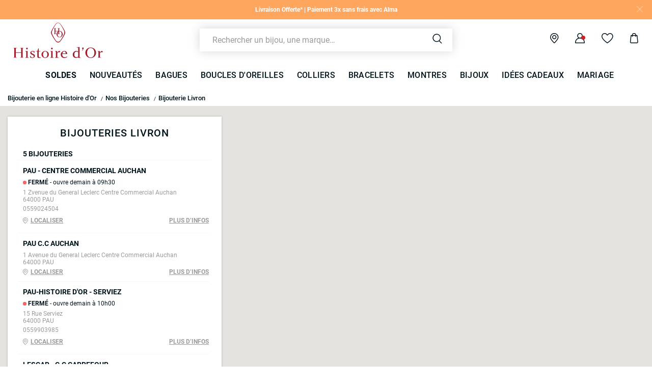

--- FILE ---
content_type: text/html;charset=UTF-8
request_url: https://www.histoiredor.com/fr_FR/Stores-City/?cityId=livron
body_size: 32889
content:
<!DOCTYPE html>
<html lang="fr">
<head>
<!--[if gt IE 9]><!-->


<script>
    if (!('IntersectionObserver' in window)) {
        var script = document.createElement('script');
        script.src = "/on/demandware.static/Sites-HO-COM-Site/-/fr_FR/v1768900588189/js/intersectionObserver.js";
        document.getElementsByTagName('head')[0].appendChild(script);
    }
</script>
<script defer src="/on/demandware.static/Sites-HO-COM-Site/-/fr_FR/v1768900588189/js/commons.js"></script>




<script defer src="/on/demandware.static/Sites-HO-COM-Site/-/fr_FR/v1768900588189/js/main.js"></script>



    <script defer src="https://maps.googleapis.com/maps/api/js?key=AIzaSyA1IMOq2UNOwFEOezlin5CSzDU7Q15l5k0&amp;libraries=geometry&amp;language=fr&amp;region=FR"></script>

    <script defer src="/on/demandware.static/Sites-HO-COM-Site/-/fr_FR/v1768900588189/js/storeLocator.js"></script>

<!--<![endif]-->






<meta charset=UTF-8>

<meta http-equiv="x-ua-compatible" content="ie=edge">

<meta name="viewport" data-component="meta-viewport" id="meta-viewport" content="width=device-width, initial-scale=1.0, maximum-scale=1.0, minimum-scale=1.0, user-scalable=no">

    <title>Bijouterie Livron (64) : Horlogerie &amp; Joaillerie | Histoire d’Or</title>

    <meta name="description" content="Bijouterie et Horlogerie Histoire d&rsquo;Or &agrave; Livron (64) - Trouvez la bijouterie la plus proche de chez vous ! ✅Echanges &amp; Retours Gratuits"/>
    <meta name="keywords" content="Histoire dʼOr"/>

    
    






<link rel="icon" type="image/png" href="/on/demandware.static/Sites-HO-COM-Site/-/default/dw4535c6d6/images/favicons/favicon-196x196.png" sizes="196x196" />
<link rel="icon" type="image/png" href="/on/demandware.static/Sites-HO-COM-Site/-/default/dw6ed01764/images/favicons/favicon-96x96.png" sizes="96x96" />
<link rel="icon" type="image/png" href="/on/demandware.static/Sites-HO-COM-Site/-/default/dw32b14922/images/favicons/favicon-32x32.png" sizes="32x32" />
<link rel="icon" type="image/png" href="/on/demandware.static/Sites-HO-COM-Site/-/default/dw68ba75f4/images/favicons/favicon-16x16.png" sizes="16x16" />
<link rel="icon" type="image/png" href="/on/demandware.static/Sites-HO-COM-Site/-/default/dwc2aa57e2/images/favicons/favicon-128.png" sizes="128x128" />

<link rel="apple-touch-icon" href="/on/demandware.static/Sites-HO-COM-Site/-/default/dw6036cf7e/images/favicons/favicon.png">
<link rel="apple-touch-icon" sizes="120x120" type="image/png"  href="/on/demandware.static/Sites-HO-COM-Site/-/default/dw809b6fc2/images/favicons/favicon-120x120.png">
<link rel="apple-touch-icon" sizes="152x152" type="image/png"  href="/on/demandware.static/Sites-HO-COM-Site/-/default/dwd8211a45/images/favicons/favicon-152x152.png">
<link rel="apple-touch-icon" sizes="167x167" type="image/png"  href="/on/demandware.static/Sites-HO-COM-Site/-/default/dw95fd9ea5/images/favicons/favicon-167x167.png">
<link rel="apple-touch-icon" sizes="180x180" type="image/png"  href="/on/demandware.static/Sites-HO-COM-Site/-/default/dw5f8c9d3e/images/favicons/favicon-180x180.png">

<link rel="preconnect" href="https://fonts.googleapis.com" crossorigin>
<link rel="preconnect" href="https://fonts.gstatic.com" crossorigin>
<link rel="preconnect" href="https://www.google-analytics.com">





<link rel="preload" as="style" href="/on/demandware.static/Sites-HO-COM-Site/-/fr_FR/v1768900588189/css/fonts.css" />
<link rel="stylesheet" href="/on/demandware.static/Sites-HO-COM-Site/-/fr_FR/v1768900588189/css/fonts.css" media="print" onload="this.onload=null;this.media='all'" />

<noscript>
    <link rel="stylesheet" href="/on/demandware.static/Sites-HO-COM-Site/-/fr_FR/v1768900588189/css/fonts.css" />
</noscript>


<link rel="stylesheet" href="/on/demandware.static/Sites-HO-COM-Site/-/fr_FR/v1768900588189/css/global.css" />


<link rel="preload" href="/on/demandware.static/Sites-HO-COM-Site/-/fr_FR/v1768900588189/fonts/icons.woff2?1" as="font" type="font/woff2" crossorigin/>




    <meta name="google-site-verification" content="zbFSfnyCftB8XiO0jcXjYARQ8Gajb4yoOy-dXgI3XCg" />








<script>
  window.didomiConfig = {
    app: {
      logoUrl: '/on/demandware.static/Sites-HO-COM-Site/-/default/dw52e2db61/images/logo-white.svg'
    }
  };
</script>
<script type="text/javascript">(function(){(function(e){var r=document.createElement("link");r.rel="preconnect";r.as="script";var t=document.createElement("link");t.rel="dns-prefetch";t.as="script";var n=document.createElement("script");n.id="spcloader";n.type="text/javascript";n["async"]=true;n.charset="utf-8";var o="https://sdk.privacy-center.org/"+e+"/loader.js?target="+document.location.hostname;if(window.didomiConfig&&window.didomiConfig.user){var i=window.didomiConfig.user;var a=i.country;var c=i.region;if(a){o=o+"&country="+a;if(c){o=o+"&region="+c}}}r.href="https://sdk.privacy-center.org/";t.href="https://sdk.privacy-center.org/";n.src=o;var d=document.getElementsByTagName("script")[0];d.parentNode.insertBefore(r,d);d.parentNode.insertBefore(t,d);d.parentNode.insertBefore(n,d)})("0c8a1006-036f-40c4-be15-1d56562b12a8")})();</script>



    
    
    <script type="text/javascript" src="//try.abtasty.com/f1f434d96b3b607b261b96ccf025c692.js" ></script>


    
        <script type="application/ld+json">
            {"@context":"http://schema.org","@type":"BreadcrumbList","itemListElement":[{"@type":"ListItem","position":1,"item":{"@id":"https://www.histoiredor.com/fr_FR","name":"Bijouterie en ligne Histoire d'Or"}},{"@type":"ListItem","position":2,"item":{"@id":"https://www.histoiredor.com/fr_FR/nos-boutiques/","name":"Nos Bijouteries"}},{"@type":"ListItem","position":3,"item":{"@id":"https://www.histoiredor.com/fr_FR/Stores-City/?cityId=livron","name":"Bijouterie Livron"}}]}
        </script>
    
        <script type="application/ld+json">
            {"@context":"http://schema.org","@type":"Product","name":"Bijouterie Livron (64) : Horlogerie & Joaillerie | Histoire d’Or","description":"Bijouterie et Horlogerie Histoire d’Or à Livron (64) - Trouvez la bijouterie la plus proche de chez vous ! ✅Echanges & Retours Gratuits","image":"","aggregateRating":{"@type":"AggregateRating","bestRating":"10","worstRating":"1","ratingValue":"8.68","ratingCount":"9382"}}
        </script>
    






    <script>
        window.gtm = {"ga4Tag":{"event":"page_view","page_type":"store-locator-page","virtual":false},"main":{"site":"France","locale":"fr","breadCrumb":"Bijouterie en ligne Histoire d'Or|Nos Bijouteries|Bijouterie Livron","contentType":"store locator page","thomsell_population":"languette","thomsell_interaction":false},"enabled":true,"id":"GTM-M2DJJCT","debug":false,"currencyCode":"EUR"}
        var gtmMainTag = gtmMainTag || {};
        gtmMainTag = Object.assign(gtmMainTag, {"site":"France","locale":"fr","breadCrumb":"Bijouterie en ligne Histoire d'Or|Nos Bijouteries|Bijouterie Livron","contentType":"store locator page","thomsell_population":"languette","thomsell_interaction":false});
    </script>

    
    <script>
        var gtmMainTag = gtmMainTag || {};
        gtmMainTag = Object.assign(gtmMainTag, {"userId":"","clientId":"","email":null,"connexionStatus":"unlogged","favorite_store":"false","clientStatus":""} );

        window.gtm = window.gtm || {};
        window.gtm = Object.assign(window.gtm, {"userId":"","clientId":"","email":null,"connexionStatus":"unlogged","favorite_store":"false","clientStatus":""} );
        window.gtm.ga4Tag = Object.assign(window.gtm.ga4Tag, {"login_status":false,"user_id":""} );
        window.thomsellAmbassador = false;
    </script>



    <script>
        var dataLayer = dataLayer || [];
        dataLayer.push(gtmMainTag);
    </script>

    <!-- Object.assign polyfill -->
    <script>
    // polyFill for Object.assign (src: https://developer.mozilla.org/en-US/docs/Web/JavaScript/Reference/Global_Objects/Object/assign) 
    if (typeof Object.assign !== 'function') {
        // Must be writable: true, enumerable: false, configurable: true
        Object.defineProperty(Object, "assign", {
            value: function assign(target, varArgs) { // .length of function is 2
                'use strict';
                if (target === null || target === undefined) {
                    throw new TypeError('Cannot convert undefined or null to object');
                }
                var to = Object(target);
                for (var index = 1; index < arguments.length; index++) {
                    var nextSource = arguments[index];

                    if (nextSource !== null && nextSource !== undefined) { 
                        for (var nextKey in nextSource) {
                            // Avoid bugs when hasOwnProperty is shadowed
                            if (Object.prototype.hasOwnProperty.call(nextSource, nextKey)) {
                                to[nextKey] = nextSource[nextKey];
                            }
                        }
                    }
                }
                return to;
            },
            writable: true,
            configurable: true
        });
    }
</script>

    <!-- Google Tag Manager -->
    <script>
        if(!window.thomsellAmbassador) {
            (function(w,d,s,l,i){w[l]=w[l]||[];w[l].push({'gtm.start':
            new Date().getTime(),event:'gtm.js'});var f=d.getElementsByTagName(s)[0],
            j=d.createElement(s),dl=l!='dataLayer'?'&l='+l:'';j.async=true;j.src=
            'https://www.googletagmanager.com/gtm.js?id='+i+dl;f.parentNode.insertBefore(j,f);
            })(window,document,'script','dataLayer','GTM-M2DJJCT');
        }
    </script>
    <!-- End Google Tag Manager -->

    <script>
        var dataLayer = dataLayer || [];
        dataLayer.push(window.gtm.ga4Tag);
    </script>

    
<script>
    window.gtmUtils = {
        /**
         * Simple object check.
         * @param item
         * @returns {boolean}
         */
        isObject: function (item) {
            return (item && typeof item === 'object' && !Array.isArray(item));
        },

        /**
         * Deep merge two objects.
         * @param target
         * @param ...sources
         */
        mergeDeep: function (target) {
            if (arguments.length <= 1) return target;

            const currentArgs = arguments;
            let sources = Object.keys(currentArgs).map(function (key) {
                return  currentArgs[key];
            });

            // Remove first argument
            sources.shift();

            // Get the sources
            const source = sources.shift();

            if (window.gtmUtils.isObject(target) && window.gtmUtils.isObject(source)) {
                for (var key in source) {
                    var obj = {};
                    
                    if (window.gtmUtils.isObject(source[key])) {
                        obj[key] = {};
                        if (!target[key]) Object.assign(target, obj);
                        window.gtmUtils.mergeDeep(target[key], source[key]);
                    } else {
                        obj[key] = source[key];
                        Object.assign(target, obj);
                    }
                }
            }

            return window.gtmUtils.mergeDeep.apply(this, [target].concat(sources));
        }
    };

</script>

    
    <script>
        window.dataLayerInfo = window.dataLayerInfo || {};
        window.dataLayerInfo = window.gtmUtils.mergeDeep(window.dataLayerInfo, {});
    </script>






    <link rel="canonical" href='https://www.histoiredor.com/fr_FR/Stores-City/?cityId=livron' />


    






    <link rel="preconnect" href="//cdn-eu.dynamicyield.com">
    <link rel="preconnect" href="//st-eu.dynamicyield.com">
    <link rel="preconnect" href="//rcom-eu.dynamicyield.com">
    <script>
        window.DY = window.DY || {};
        DY.recommendationContext = {"type":"OTHER","data":["storeLocator"]};
        DY.userActiveConsent = { accepted: true };
    </script>
    <script src="//cdn-eu.dynamicyield.com/api/9882226/api_dynamic.js"></script>
    <script src="//cdn-eu.dynamicyield.com/api/9882226/api_static.js"></script>







    <style>
        .smartContainer .ql-size-small {
            font-size: 14px;
            @media (min-width: 768px) {
                font-size: 14px;
            }
        }
        .smartContainer .ql-size-medium {
            font-size: 15px;
            @media (min-width: 768px) {
                font-size: 15px;
            }
        }
        .smartContainer .ql-size-large {
            font-size: 18px;
            @media (min-width: 768px) {
                font-size: 18px;
            }
        }
        .smartContainer .ql-size-huge {
            font-size: 24px;
            @media (min-width: 768px) {
                font-size: 24px;
            }
        }
    </style>



    <style>
        
            .stickerDiscountCustom10 {
                background-color: #901634!important;
                color: #Ffffff!important;
            }
        
            .stickerDiscountCustom20 {
                background-color: #901634!important;
                color: #Ffffff!important;
            }
        
            .stickerDiscountCustom30 {
                background-color: #901634!important;
                color: #Ffffff!important;
            }
        
            .stickerDiscountCustom40 {
                background-color: #901634!important;
                color: #Ffffff!important;
            }
        
            .stickerDiscountCustom50 {
                background-color: #901634!important;
                color: #Ffffff!important;
            }
        
            .stickerDiscountCustom60 {
                background-color: #901634!important;
                color: #Ffffff!important;
            }
        
            .stickerDiscountCustom70 {
                background-color: #901634!important;
                color: #Ffffff!important;
            }
        
            .stickerDiscountCustom80 {
                background-color: #901634!important;
                color: #Ffffff!important;
            }
        
            .stickerDiscountCustom90 {
                background-color: #901634!important;
                color: #Ffffff!important;
            }
        
            .stickerDiscountCustom100 {
                background-color: #901634!important;
                color: #Ffffff!important;
            }
        
    </style>




<script type="text/javascript">//<!--
/* <![CDATA[ (head-active_data.js) */
var dw = (window.dw || {});
dw.ac = {
    _analytics: null,
    _events: [],
    _category: "",
    _searchData: "",
    _anact: "",
    _anact_nohit_tag: "",
    _analytics_enabled: "true",
    _timeZone: "Europe/Paris",
    _capture: function(configs) {
        if (Object.prototype.toString.call(configs) === "[object Array]") {
            configs.forEach(captureObject);
            return;
        }
        dw.ac._events.push(configs);
    },
	capture: function() { 
		dw.ac._capture(arguments);
		// send to CQ as well:
		if (window.CQuotient) {
			window.CQuotient.trackEventsFromAC(arguments);
		}
	},
    EV_PRD_SEARCHHIT: "searchhit",
    EV_PRD_DETAIL: "detail",
    EV_PRD_RECOMMENDATION: "recommendation",
    EV_PRD_SETPRODUCT: "setproduct",
    applyContext: function(context) {
        if (typeof context === "object" && context.hasOwnProperty("category")) {
        	dw.ac._category = context.category;
        }
        if (typeof context === "object" && context.hasOwnProperty("searchData")) {
        	dw.ac._searchData = context.searchData;
        }
    },
    setDWAnalytics: function(analytics) {
        dw.ac._analytics = analytics;
    },
    eventsIsEmpty: function() {
        return 0 == dw.ac._events.length;
    }
};
/* ]]> */
// -->
</script>
<script type="text/javascript">//<!--
/* <![CDATA[ (head-cquotient.js) */
var CQuotient = window.CQuotient = {};
CQuotient.clientId = 'bcqs-HO-COM';
CQuotient.realm = 'BCQS';
CQuotient.siteId = 'HO-COM';
CQuotient.instanceType = 'prd';
CQuotient.locale = 'fr_FR';
CQuotient.fbPixelId = '__UNKNOWN__';
CQuotient.activities = [];
CQuotient.cqcid='';
CQuotient.cquid='';
CQuotient.cqeid='';
CQuotient.cqlid='';
CQuotient.apiHost='api.cquotient.com';
/* Turn this on to test against Staging Einstein */
/* CQuotient.useTest= true; */
CQuotient.useTest = ('true' === 'false');
CQuotient.initFromCookies = function () {
	var ca = document.cookie.split(';');
	for(var i=0;i < ca.length;i++) {
	  var c = ca[i];
	  while (c.charAt(0)==' ') c = c.substring(1,c.length);
	  if (c.indexOf('cqcid=') == 0) {
		CQuotient.cqcid=c.substring('cqcid='.length,c.length);
	  } else if (c.indexOf('cquid=') == 0) {
		  var value = c.substring('cquid='.length,c.length);
		  if (value) {
		  	var split_value = value.split("|", 3);
		  	if (split_value.length > 0) {
			  CQuotient.cquid=split_value[0];
		  	}
		  	if (split_value.length > 1) {
			  CQuotient.cqeid=split_value[1];
		  	}
		  	if (split_value.length > 2) {
			  CQuotient.cqlid=split_value[2];
		  	}
		  }
	  }
	}
}
CQuotient.getCQCookieId = function () {
	if(window.CQuotient.cqcid == '')
		window.CQuotient.initFromCookies();
	return window.CQuotient.cqcid;
};
CQuotient.getCQUserId = function () {
	if(window.CQuotient.cquid == '')
		window.CQuotient.initFromCookies();
	return window.CQuotient.cquid;
};
CQuotient.getCQHashedEmail = function () {
	if(window.CQuotient.cqeid == '')
		window.CQuotient.initFromCookies();
	return window.CQuotient.cqeid;
};
CQuotient.getCQHashedLogin = function () {
	if(window.CQuotient.cqlid == '')
		window.CQuotient.initFromCookies();
	return window.CQuotient.cqlid;
};
CQuotient.trackEventsFromAC = function (/* Object or Array */ events) {
try {
	if (Object.prototype.toString.call(events) === "[object Array]") {
		events.forEach(_trackASingleCQEvent);
	} else {
		CQuotient._trackASingleCQEvent(events);
	}
} catch(err) {}
};
CQuotient._trackASingleCQEvent = function ( /* Object */ event) {
	if (event && event.id) {
		if (event.type === dw.ac.EV_PRD_DETAIL) {
			CQuotient.trackViewProduct( {id:'', alt_id: event.id, type: 'raw_sku'} );
		} // not handling the other dw.ac.* events currently
	}
};
CQuotient.trackViewProduct = function(/* Object */ cqParamData){
	var cq_params = {};
	cq_params.cookieId = CQuotient.getCQCookieId();
	cq_params.userId = CQuotient.getCQUserId();
	cq_params.emailId = CQuotient.getCQHashedEmail();
	cq_params.loginId = CQuotient.getCQHashedLogin();
	cq_params.product = cqParamData.product;
	cq_params.realm = cqParamData.realm;
	cq_params.siteId = cqParamData.siteId;
	cq_params.instanceType = cqParamData.instanceType;
	cq_params.locale = CQuotient.locale;
	
	if(CQuotient.sendActivity) {
		CQuotient.sendActivity(CQuotient.clientId, 'viewProduct', cq_params);
	} else {
		CQuotient.activities.push({activityType: 'viewProduct', parameters: cq_params});
	}
};
/* ]]> */
// -->
</script>

</head>
<body   data-gtm-page-origin="Stores-City">


<div class="stores page " data-action="Stores-City" data-querystring="cityId=livron">



<div class="l-banners" data-component="banners">
    
    
	 


	

    
































    
    
    
    
    
    
    
    
    
    
    

    
    
    <div class="c-hbanner slot-summer-banner" 
        data-component="headerBanner" 
        data-slot-id="summer-banner"
        
        >
        
        <div class="header_carousel swiper-container" data-component="carousel" data-slider-custom="carousel" style="height: 38px;" data-extend-options='
            {
                "autoplay": false,
                "speed": 300.0,
                "direction": "horizontal",
                "setWrapperSize": true,
                "effect": "fade",
                "fadeEffect": {
                    "crossFade": true
                },
                "spaceBetween": 0
            }'
        >
            <div class="c-category-tiles__row swiper-wrapper" data-ui="carouselMain">
                
                    
                    
                        <div 
                            class="c-hbanner__content swiper-slide" 
                            style="background-color:#FFA65E; color: #FFFFFF; height: 38px;"
                            data-action="hbanner-content"
                            
                        >
                            

                            <div class="callout-container " data-action="load-calloutMsg">
                                

                                    <b>Livraison Offerte* | Paiement 3x sans frais avec Alma</b
                                    <span class="icon-chevron-bottom u-hidden"></span>
                                
                            </div>

                        </div>
                    
                
            </div>
            
            
                <div class="c-hbanner__close">
                    <div class="c-hbanner__close-icon" data-action="closeBanner">
                        <span class="icon-close"></span>
                    </div>
                </div>
            
        </div>
    </div>
 
	


    
	 

	
        <div class="c-login u-hidden-mobile u-hidden-desktop" style="background:null;" data-ui="loginBanner">
        <div class="c-login__wrapper">
            <span data-transientData="{&quot;suggestRedirection&quot;:true,&quot;localeId&quot;:&quot;fr_FR&quot;,&quot;wishlistLength&quot;:0,&quot;wishlistPidsArray&quot;:[],&quot;wishlistPidsMasterObj&quot;:[],&quot;customer&quot;:{&quot;logged&quot;:false,&quot;registered&quot;:false,&quot;customerNo&quot;:null,&quot;isNewsletterSubscriber&quot;:null,&quot;preferredStore&quot;:{&quot;store&quot;:null,&quot;actionUrl&quot;:&quot;https://www.histoiredor.com/fr_FR/nos-boutiques/&quot;},&quot;isRecentlyRegisteredCustomer&quot;:false},&quot;basket&quot;:[],&quot;isEinsteinParticipant&quot;:true,&quot;isDYParticipant&quot;:false,&quot;abTest&quot;:{&quot;ID&quot;:&quot;ab_dy_reco&quot;,&quot;segment&quot;:&quot;SegmentA&quot;,&quot;active&quot;:true},&quot;csrf&quot;:{&quot;name&quot;:&quot;csrf_token&quot;,&quot;token&quot;:&quot;sSNRWprXizScVKDrhTz-R5Jr_g915FtjOjM2oF9eFZXAk90oGT7S6I8ZKAEd1Bid1oQNaK9WQDmgBIAHCAln8vPYmRjCmnew3SlwgZFpjSc5wf_NSgMh0P7BFp4fBmTWljfhQa0RMKE9JSOHGkVMrUhAvdzy1nJzkjCfQ3c0IjGPEjAu9Kw=&quot;}}"></span>
            
                
                    
                    
	 


	

    
    <div>
    
        <div class="fidelity-message-banner" >
            <span><style>
@media (min-width: 1280px) {
    .c-login__wrapper .fidelity-message-banner .long-text-display {
        display: inline;
    }
}
</style>
 
<p>
<a href="https://www.histoiredor.com/fr_FR/connexion-compte/?rurl=1" style="font-weight:bold; text-decoration:underline; color:inherit;">
       Connectez-vous ou inscrivez-vous 
</a> | Bénéficiez de vos avantages fidélité !
</p></span>
        </div>
    
    </div>
    
        <style type="text/css">
            .c-login {
                display: block;
            }
        </style>
    
 
	
                
            
        </div>
    </div>
    
        
        
    
    

    


</div>


<header class="l-header  " data-component="header">
    <div class="l-header__container">
        <div class="l-header__wrapper" data-component="header-nav">

            
            <div class="c-header__logo c-header__monogram">
                
                    <span data-seo-href="/fr_FR">
                        <img class="c-header__monogram-img" src="/on/demandware.static/Sites-HO-COM-Site/-/default/dw8cccd437/images/monogram.svg"
                            alt="Histoire dʼOr - Bijouterie" />
                    </span>
                    <a href="/fr_FR">
                        <img class="c-header__logo-img" src="/on/demandware.static/Sites-HO-COM-Site/-/default/dw52e2db61/images/logo-white.svg"
                            alt="Histoire dʼOr - Bijouterie" />
                    </a>
                
            </div>

            
            <div class="menu-spacer"></div>

            
            <div class="c-header__content">
                
                <div class="c-header__item c-btn__burger" data-action="toggleMobileNav">
                    <div class="c-btn__burgericon">
                        <span></span>
                        <span></span>
                        <span></span>
                    </div>
                </div>

                


<style>
@media (min-width: 1280px) {
    .immersive-on .l-header--immersive .l-header__wrapper .c-header__search .c-searchheader {
        background: null;
    }
}
</style>

<div class="c-header__item c-header__search">
    <div class="c-searchheader">
        <input class="c-searchheader__input" type="text"
            placeholder="Rechercher un bijou, une marque&hellip;"
            data-dynamicsearch-url="/on/demandware.store/Sites-HO-COM-Site/fr_FR/DynamicSearch-Fetch"
            data-dynamicsearchpreview-url="/on/demandware.store/Sites-HO-COM-Site/fr_FR/DynamicSearchPreview-Fetch"
            data-search-url="/fr_FR/recherche/"
            data-min-term-length="3.0"
            data-debounce-timer-ondynamicsearch="500"
            data-debounce-timer-onpreviewsearchajax="200"
            data-delay-loading-animation="750"
            autocomplete="off"
            value="" />
        <input type="hidden" value="fr_FR" name="lang" />

        <button class="c-searchheader__btn">
            <i class="icon-search c-header__icon" aria-hidden="true"></i>
        </button>
    </div>

</div>
                

    <style>
        .u-visible-ios {
            display: none;
        }
    </style>


<div class="c-header__item c-storeheader u-hidden-mobile" data-component="header-favorite-store-block">
    <a href="/fr_FR/nos-boutiques/" class="c-header__link c-header__favorite-store-link"  data-component="header-favorite-store-link">
        <span class="c-storeheader__name c-storeheader__name--hide" data-component="header-favorite-store-name">
        </span>
        <i class="icon-shop c-header__icon" data-component="header-favorite-store-icon" aria-hidden="true"></i>
        <span class="u-hidden" 
            data-component="store-messages-holder" 
            data-opened-text="<i class='c-store-opened'></i> &lt;span class=&quot;c-store-window__status&quot;&gt;OUVERT&lt;/span&gt; - aujourd&rsquo;hui jusqu&rsquo;&agrave;" 
            data-closed-text="<i class='c-store-closed'></i> &lt;span class=&quot;c-store-window__status&quot;&gt;FERM&Eacute;&lt;/span&gt; - ouvre demain &agrave;" 
            data-closed-yet-text="<i class='c-store-closed'></i> &lt;span class=&quot;c-store-window__status&quot;&gt;FERM&Eacute;&lt;/span&gt; - ouvre aujourd&rsquo;hui &agrave;" 
            data-closed-day-1="<i class='c-store-closed'></i> FERM&Eacute; - ouvre lundi &agrave;" 
            data-closed-day-2="<i class='c-store-closed'></i> FERM&Eacute; - ouvre mardi &agrave;" 
            data-closed-day-3="<i class='c-store-closed'></i> FERM&Eacute; - ouvre mercredi &agrave;" 
            data-closed-day-4="<i class='c-store-closed'></i> FERM&Eacute; - ouvre jeudi &agrave;" 
            data-closed-day-5="<i class='c-store-closed'></i> FERM&Eacute; - ouvre vendredi &agrave;" 
            data-closed-day-6="<i class='c-store-closed'></i> FERM&Eacute; - ouvre samedi &agrave;" 
            data-closed-day-7="<i class='c-store-closed'></i> FERM&Eacute; - ouvre dimanche &agrave;"
        ></span>
    </a>
</div>



<div class="c-header__item c-header__myAccount logged--out" data-action-url="https://www.histoiredor.com/on/demandware.store/Sites-HO-COM-Site/fr_FR/Header-MyAccountPopin" data-component="myAccount-show">
    
        <span data-component="myAccountPopinCta" class="c-header__link" data-gtm-header-click data-name="My account">
            <i class="icon-person c-header__icon"></i>
        </span>
    
    <span class="headerNotification">
        <i class="icon-notification headerNotification-icon"></i>
    </span>
    <div class="myAccountPopin" data-component="myAccountPopin"></div>
</div>

<div class="c-header__item c-header__wishlist">
    <a href="https://www.histoiredor.com/fr_FR/mon-espace-personnel/ma-wishlist/" class="c-header__link">
        <span data-component="wishlistSize-target" class="headerNotification"></span>
        <i class="icon-wishlist c-header__icon" aria-hidden="true"></i>
    </a>
</div>

<div class="c-header__item c-minicart__link" data-action-url="https://www.histoiredor.com/on/demandware.store/Sites-HO-COM-Site/fr_FR/Cart-MiniCartShow" data-component="minicart-show">
    <a class="c-header__link" href="https://www.histoiredor.com/fr_FR/panier/" title="Afficher le panier" data-gtm-header-click data-name="Cart">
        <i class="icon-shoppingbag c-header__icon"></i>
        <span data-component="minicart-counter" class="headerNotification headerNotification--visible">
            
        </span>
    </a>
    <div class="c-minicart" data-component="popover"></div>
</div>
            </div>
        </div>
        
        
    </div>

    <!-- layer login or register poppin -->
    

    <div id="c-popin-loginOrRegister"  data-url="/on/demandware.store/Sites-HO-COM-Site/fr_FR/Account-loginOrRegisterPopin"></div>


    
    <div id="browserCredentials"
        data-component="browser-credentials"
        data-url="https://www.histoiredor.com/on/demandware.store/Sites-HO-COM-Site/fr_FR/Login-BrowserCredentialsLogin">
    </div>


    
    <nav class="l-navigation" data-navigation-mobile="mobilePanel" data-ui="mobileNavWrapper" data-component="mobileNavWrapper">
    <div class="c-nav">
        
	 


	

    
    <div>
    
    </div>

 
	
        <ul class="c-nav__list">

            
            <div class="burger-content">
                
	 


	
    
    <div>
    
        
        
        
            <div >
                
                    




    
    <div>
        <div class="widget"><div >































<div class="widget-container widget-container--full">
    

    
    
        <a  class=""   href='https://www.histoiredor.com/fr_FR/c/soldes/'>
    

    
        <p>
    
    <picture class="banner-imgWrapper">
        <source media="(max-width: 768px)" data-srcset="https://www.histoiredor.com/dw/image/v2/BCQS_PRD/on/demandware.static/-/Library-Sites-HO-sharedlibrary/default/dw189dfcbb/images/10-PushContents/2026/SOLDESJANV/HO_FR_DM_SOLDES-2026_BURGER_2D.jpg?sw=740&amp;cx=3&amp;cy=0&amp;cw=573&amp;ch=310" />
        <img class="banner-img lazyload" data-src="https://www.histoiredor.com/dw/image/v2/BCQS_PRD/on/demandware.static/-/Library-Sites-HO-sharedlibrary/default/dw189dfcbb/images/10-PushContents/2026/SOLDESJANV/HO_FR_DM_SOLDES-2026_BURGER_2D.jpg?sw=1440&amp;cx=0&amp;cy=98&amp;cw=580&amp;ch=112"
            alt="  " />
        <noscript>
            <img src="https://www.histoiredor.com/dw/image/v2/BCQS_PRD/on/demandware.static/-/Library-Sites-HO-sharedlibrary/default/dw189dfcbb/images/10-PushContents/2026/SOLDESJANV/HO_FR_DM_SOLDES-2026_BURGER_2D.jpg?sw=1440&amp;cx=0&amp;cy=98&amp;cw=580&amp;ch=112"
                alt="  " />
        </noscript>
    </picture>
    
        </p>
    
    
    
    
        </a>
    

</div></div></div>
    </div>
    



                
            </div>
        
    
    </div>
 
	
            </div>

            
                
                    
                        <li class="c-nav__item " data-action="toggleOverlay">
                            <a 
                                href="/fr_FR/c/soldes/"
                                id="21595"
                                data-action="toggleDropdown"
                                class="c-nav__link"
                                data-gtm-navigation
                                
                            >
                                
                                    <div style="text-transform:uppercase;font-weight:bolder;font-size:1rem">SOLDES</div>
                                
                            </a>
                            
                            
                            































<div class="c-nav__dropdown" data-navigation-mobile="mobilePanel" data-ui="DropdownNav">
    <div class="c-subnavigation">
        
            <div class="c-subdropdown__back" data-action="backNavigation">
                <div class="c-subdropdown__back__previous-category"></div>
                <div class="c-subdropdown__back__current-category">
                    Soldes
                </div>
            </div>

            
            
                
                    
                    <div class="c-subdropdown__item c-subdropdownimage ">
                        <div class="c-subdropdownimage__wrap">
                            
                            <a href="https://www.histoiredor.com/fr_FR/c/soldes/?prefn1=THOM-typologie&amp;prefv1=Boucles d'oreilles"
                                data-gtm-navigation-img>
                                <img class="c-subdropdownimage__img lazyload"
                                    data-src="https://www.histoiredor.com/on/demandware.static/-/Sites-storefront-HO/default/dw02838487/CategoryBanners/SOLDES/HO_FR_D_SOLDES25_EMX4_2D_BO.jpg"
                                    alt="Nos boucles d&#39;oreilles"
                                />
                                <noscript>
                                    <img class="c-subdropdownimage__img"
                                        src="https://www.histoiredor.com/on/demandware.static/-/Sites-storefront-HO/default/dw02838487/CategoryBanners/SOLDES/HO_FR_D_SOLDES25_EMX4_2D_BO.jpg"
                                        alt="Nos boucles d&#39;oreilles"
                                    />
                                </noscript>
                            </a>
                        </div>
                        <a 
                            href="https://www.histoiredor.com/fr_FR/c/soldes/?prefn1=THOM-typologie&amp;prefv1=Boucles d'oreilles"
                            id="SOLDESBO"
                            class="c-subdropdown__title"
                            data-gtm-navigation>
                                Nos boucles d&#39;oreilles
                        </a>
                    </div>
                    
                
            
                
                    
                    <div class="c-subdropdown__item c-subdropdownimage ">
                        <div class="c-subdropdownimage__wrap">
                            
                            <a href="https://www.histoiredor.com/fr_FR/c/soldes/?prefn1=THOM-typologie&amp;prefv1=Bagues"
                                data-gtm-navigation-img>
                                <img class="c-subdropdownimage__img lazyload"
                                    data-src="https://www.histoiredor.com/on/demandware.static/-/Sites-storefront-HO/default/dwff3d6477/CategoryBanners/SOLDES/HO_FR_D_SOLDES25_EMX4_2D_BAGUES.jpg"
                                    alt="Nos bagues"
                                />
                                <noscript>
                                    <img class="c-subdropdownimage__img"
                                        src="https://www.histoiredor.com/on/demandware.static/-/Sites-storefront-HO/default/dwff3d6477/CategoryBanners/SOLDES/HO_FR_D_SOLDES25_EMX4_2D_BAGUES.jpg"
                                        alt="Nos bagues"
                                    />
                                </noscript>
                            </a>
                        </div>
                        <a 
                            href="https://www.histoiredor.com/fr_FR/c/soldes/?prefn1=THOM-typologie&amp;prefv1=Bagues"
                            id="SOLDESBagues"
                            class="c-subdropdown__title"
                            data-gtm-navigation>
                                Nos bagues
                        </a>
                    </div>
                    
                
            
                
                    
                    <div class="c-subdropdown__item c-subdropdownimage ">
                        <div class="c-subdropdownimage__wrap">
                            
                            <a href="https://www.histoiredor.com/fr_FR/c/soldes/?prefn1=THOM-typologie&amp;prefv1=Colliers"
                                data-gtm-navigation-img>
                                <img class="c-subdropdownimage__img lazyload"
                                    data-src="https://www.histoiredor.com/on/demandware.static/-/Sites-storefront-HO/default/dw1bae4b22/CategoryBanners/SOLDES/HO_FR_D_SOLDES25_EMX4_2D_COLLIERS.jpg"
                                    alt="Nos colliers"
                                />
                                <noscript>
                                    <img class="c-subdropdownimage__img"
                                        src="https://www.histoiredor.com/on/demandware.static/-/Sites-storefront-HO/default/dw1bae4b22/CategoryBanners/SOLDES/HO_FR_D_SOLDES25_EMX4_2D_COLLIERS.jpg"
                                        alt="Nos colliers"
                                    />
                                </noscript>
                            </a>
                        </div>
                        <a 
                            href="https://www.histoiredor.com/fr_FR/c/soldes/?prefn1=THOM-typologie&amp;prefv1=Colliers"
                            id="SOLDESColliers"
                            class="c-subdropdown__title"
                            data-gtm-navigation>
                                Nos colliers
                        </a>
                    </div>
                    
                
            
                
                    
                    <div class="c-subdropdown__item c-subdropdownimage ">
                        <div class="c-subdropdownimage__wrap">
                            
                            <a href="https://www.histoiredor.com/fr_FR/c/soldes/?prefn1=THOM-typologie&amp;prefv1=Bracelets"
                                data-gtm-navigation-img>
                                <img class="c-subdropdownimage__img lazyload"
                                    data-src="https://www.histoiredor.com/on/demandware.static/-/Sites-storefront-HO/default/dw33723579/CategoryBanners/SOLDES/HO_FR_D_SOLDES25_EMX4_2D_BRACELETS.jpg"
                                    alt="Nos bracelets"
                                />
                                <noscript>
                                    <img class="c-subdropdownimage__img"
                                        src="https://www.histoiredor.com/on/demandware.static/-/Sites-storefront-HO/default/dw33723579/CategoryBanners/SOLDES/HO_FR_D_SOLDES25_EMX4_2D_BRACELETS.jpg"
                                        alt="Nos bracelets"
                                    />
                                </noscript>
                            </a>
                        </div>
                        <a 
                            href="https://www.histoiredor.com/fr_FR/c/soldes/?prefn1=THOM-typologie&amp;prefv1=Bracelets"
                            id="SOLDESBracelets"
                            class="c-subdropdown__title"
                            data-gtm-navigation>
                                Nos bracelets
                        </a>
                    </div>
                    
                
            
                
                    
                    <div class="c-subdropdown__item c-subdropdownimage ">
                        <div class="c-subdropdownimage__wrap">
                            
                            <a href="https://www.histoiredor.com/fr_FR/c/soldes/?prefn1=THOM-typologie&amp;prefv1=Montres"
                                data-gtm-navigation-img>
                                <img class="c-subdropdownimage__img lazyload"
                                    data-src="https://www.histoiredor.com/on/demandware.static/-/Sites-storefront-HO/default/dwc019ef03/CategoryBanners/SOLDES/HO_FR_D_SOLDES25_EMX4_2D_MONTRES.jpg"
                                    alt="Nos montres"
                                />
                                <noscript>
                                    <img class="c-subdropdownimage__img"
                                        src="https://www.histoiredor.com/on/demandware.static/-/Sites-storefront-HO/default/dwc019ef03/CategoryBanners/SOLDES/HO_FR_D_SOLDES25_EMX4_2D_MONTRES.jpg"
                                        alt="Nos montres"
                                    />
                                </noscript>
                            </a>
                        </div>
                        <a 
                            href="https://www.histoiredor.com/fr_FR/c/soldes/?prefn1=THOM-typologie&amp;prefv1=Montres"
                            id="SOLDESMontres"
                            class="c-subdropdown__title"
                            data-gtm-navigation>
                                Nos montres
                        </a>
                    </div>
                    
                        <div class="c-subdropdown__item--seeall c-subdropdownimage">
                            <span data-seo-href="/fr_FR/c/soldes/" id="" data-gtm-navigation>Voir tout</span>
                        </div>
                    
                
            
            
	 

	
    </div>
</div>
                        </li>
                    
                
                    
                
                    
                        <li class="c-nav__item " data-action="toggleOverlay">
                            <a 
                                href="/fr_FR/c/nouveautes/"
                                id="22563"
                                data-action="toggleDropdown"
                                class="c-nav__link"
                                data-gtm-navigation
                                
                            >
                                
                                    <div style="text-transform:uppercase;font-weight:500;font-size:1rem">Nouveautés</div>
                                
                            </a>
                            
                            
                            































<div class="c-nav__dropdown" data-navigation-mobile="mobilePanel" data-ui="DropdownNav">
    <div class="c-subnavigation">
        
            <div class="c-subdropdown__back" data-action="backNavigation">
                <div class="c-subdropdown__back__previous-category"></div>
                <div class="c-subdropdown__back__current-category">
                    Nouveaut&eacute;s
                </div>
            </div>

            
            
                
                    
                    <div class="c-subdropdown__item c-subdropdownimage ">
                        <div class="c-subdropdownimage__wrap">
                            
                            <a href="https://www.histoiredor.com/fr_FR/c/nouveautes/nouveautes-bijoux/"
                                data-gtm-navigation-img>
                                <img class="c-subdropdownimage__img lazyload"
                                    data-src="https://www.histoiredor.com/on/demandware.static/-/Sites-storefront-HO/default/dwb56af9ea/CategoryBanners/OP_ANICO/VP22/EM2.jpg"
                                    alt="Nouveaut&eacute;s bijoux"
                                />
                                <noscript>
                                    <img class="c-subdropdownimage__img"
                                        src="https://www.histoiredor.com/on/demandware.static/-/Sites-storefront-HO/default/dwb56af9ea/CategoryBanners/OP_ANICO/VP22/EM2.jpg"
                                        alt="Nouveaut&eacute;s bijoux"
                                    />
                                </noscript>
                            </a>
                        </div>
                        <a 
                            href="https://www.histoiredor.com/fr_FR/c/nouveautes/nouveautes-bijoux/"
                            id="22564"
                            class="c-subdropdown__title"
                            data-gtm-navigation>
                                Nouveaut&eacute;s bijoux
                        </a>
                    </div>
                    
                
            
                
                    
                    <div class="c-subdropdown__item c-subdropdownimage ">
                        <div class="c-subdropdownimage__wrap">
                            
                            <a href="/fr_FR/c/nouveautes/nouveautes-montres/"
                                data-gtm-navigation-img>
                                <img class="c-subdropdownimage__img lazyload"
                                    data-src="https://www.histoiredor.com/on/demandware.static/-/Sites-storefront-HO/default/dw0dc31842/CategoryBanners/OP_ANICO/VP22/EM1.jpg"
                                    alt="Nouveaut&eacute;s montres"
                                />
                                <noscript>
                                    <img class="c-subdropdownimage__img"
                                        src="https://www.histoiredor.com/on/demandware.static/-/Sites-storefront-HO/default/dw0dc31842/CategoryBanners/OP_ANICO/VP22/EM1.jpg"
                                        alt="Nouveaut&eacute;s montres"
                                    />
                                </noscript>
                            </a>
                        </div>
                        <a 
                            href="/fr_FR/c/nouveautes/nouveautes-montres/"
                            id="22565"
                            class="c-subdropdown__title"
                            data-gtm-navigation>
                                Nouveaut&eacute;s montres
                        </a>
                    </div>
                    
                
            
                
                    
                    <div class="c-subdropdown__item c-subdropdownimage ">
                        <div class="c-subdropdownimage__wrap">
                            
                            <a href="https://www.histoiredor.com/fr_FR/c/bijoux/facette/or/"
                                data-gtm-navigation-img>
                                <img class="c-subdropdownimage__img lazyload"
                                    data-src="https://www.histoiredor.com/on/demandware.static/-/Sites-storefront-HO/default/dwb76172a7/CategoryBanners/OP_ANICO/VP22/EM3.jpg"
                                    alt="Bijoux en Or"
                                />
                                <noscript>
                                    <img class="c-subdropdownimage__img"
                                        src="https://www.histoiredor.com/on/demandware.static/-/Sites-storefront-HO/default/dwb76172a7/CategoryBanners/OP_ANICO/VP22/EM3.jpg"
                                        alt="Bijoux en Or"
                                    />
                                </noscript>
                            </a>
                        </div>
                        <a 
                            href="https://www.histoiredor.com/fr_FR/c/bijoux/facette/or/"
                            id="collection-tendance"
                            class="c-subdropdown__title"
                            data-gtm-navigation>
                                Bijoux en Or
                        </a>
                    </div>
                    
                        <div class="c-subdropdown__item--seeall c-subdropdownimage">
                            <span data-seo-href="/fr_FR/c/nouveautes/" id="" data-gtm-navigation>Voir tout</span>
                        </div>
                    
                
            
            
	 

	
    </div>
</div>
                        </li>
                    
                
                    
                        <li class="c-nav__item " data-action="toggleOverlay">
                            <a 
                                href="/fr_FR/c/bagues/"
                                id="20219"
                                data-action="toggleDropdown"
                                class="c-nav__link"
                                data-gtm-navigation
                                
                            >
                                
                                    <div style="text-transform:uppercase;font-weight:500;font-size:1rem">Bagues</div>
                                
                            </a>
                            
                            
                            































<div class="c-nav__dropdown" data-navigation-mobile="mobilePanel" data-ui="DropdownNav">
    <div class="c-subnavigation">
        
            <div class="c-subdropdown__back" data-action="backNavigation">
                <div class="c-subdropdown__back__previous-category"></div>
                <div class="c-subdropdown__back__current-category">
                    Bagues
                </div>
            </div>

            
            
                
                    <div class="c-subdropdown__item c-subdropdown__item--first">
                        
                            <span 
                                
                                id="20220"
                                class="c-subdropdown__title"
                                data-action="toggleDropdown"
                                data-gtm-navigation>
                                Par genre
                            </span>
                        

                        
                        
                            <div class="c-subdropdown__content" data-navigation-mobile="mobilePanel" data-ui="DropdownNav">
    <ul class="c-subdropdown__list">
        <div class="c-subdropdown__back" data-action="backNavigation">
            <div class="c-subdropdown__back__previous-category">
                <span class="u-hidden-st">Bagues</span>
            </div>
            <div class="c-subdropdown__back__current-category">
                Par genre
            </div>
        </div>
        <div class="c-subdropdown__subCategories-category">
            
                
                    <li class="c-nav__subItem">
                        
                            <a  
                                href="https://www.histoiredor.com/fr_FR/c/bagues/facette/femme/"
                                class="c-subdropdown__link"
                                data-gtm-navigation
                                
                            >
                                
                                    <div>
                                        Bagues Femme
                                    </div>
                                
                            </a>
                        
                    </li>
                
                
            
                
                    <li class="c-nav__subItem">
                        
                            <a  
                                href="https://www.histoiredor.com/fr_FR/c/bagues/facette/homme/"
                                class="c-subdropdown__link"
                                data-gtm-navigation
                                
                            >
                                
                                    <div>
                                        Bagues Homme
                                    </div>
                                
                            </a>
                        
                    </li>
                
                
            
                
                    <li class="c-nav__subItem">
                        
                            <a  
                                href="https://www.histoiredor.com/fr_FR/c/bagues/facette/enfant/"
                                class="c-subdropdown__link"
                                data-gtm-navigation
                                
                            >
                                
                                    <div>
                                        Bagues Enfant
                                    </div>
                                
                            </a>
                        
                    </li>
                
                
                    <li class="c-subdropdown__link-seeall"> 
                        <span data-seo-href="#" class="c-subdropdown__link"
                            data-gtm-navigation
                        >
                            Voir tout
                        </span>
                    </li>
                
            
        </div>
    </ul>
</div>
                        
                    </div>
                    
                
            
                
                    <div class="c-subdropdown__item ">
                        
                            <span 
                                
                                id="20221"
                                class="c-subdropdown__title"
                                data-action="toggleDropdown"
                                data-gtm-navigation>
                                Par type
                            </span>
                        

                        
                        
                            <div class="c-subdropdown__content" data-navigation-mobile="mobilePanel" data-ui="DropdownNav">
    <ul class="c-subdropdown__list">
        <div class="c-subdropdown__back" data-action="backNavigation">
            <div class="c-subdropdown__back__previous-category">
                <span class="u-hidden-st">Bagues</span>
            </div>
            <div class="c-subdropdown__back__current-category">
                Par type
            </div>
        </div>
        <div class="c-subdropdown__subCategories-category">
            
                
                    <li class="c-nav__subItem">
                        
                            <span 
                                data-seo-href="https://www.histoiredor.com/fr_FR/c/bagues/"
                                class="c-subdropdown__link"
                                data-gtm-navigation
                                
                            >
                                
                                    <div>
                                        Toutes les bagues
                                    </div>
                                
                            </span>
                        
                    </li>
                
                
            
                
                    <li class="c-nav__subItem">
                        
                            <a  
                                href="/fr_FR/c/bagues/par-type/bagues-de-fiancailles/"
                                class="c-subdropdown__link"
                                data-gtm-navigation
                                
                            >
                                
                                    <div>
                                        Bagues de fian&ccedil;ailles
                                    </div>
                                
                            </a>
                        
                    </li>
                
                
            
                
                    <li class="c-nav__subItem">
                        
                            <a  
                                href="/fr_FR/c/bagues/par-type/bagues-solitaires/"
                                class="c-subdropdown__link"
                                data-gtm-navigation
                                
                            >
                                
                                    <div>
                                        Bagues solitaires
                                    </div>
                                
                            </a>
                        
                    </li>
                
                
            
                
                    <li class="c-nav__subItem">
                        
                            <a  
                                href="/fr_FR/c/bagues/par-type/alliances/"
                                class="c-subdropdown__link"
                                data-gtm-navigation
                                
                            >
                                
                                    <div>
                                        Alliances
                                    </div>
                                
                            </a>
                        
                    </li>
                
                
            
                
                    <li class="c-nav__subItem">
                        
                            <a  
                                href="/fr_FR/c/bagues/par-type/bagues-avec-pierre/"
                                class="c-subdropdown__link"
                                data-gtm-navigation
                                
                            >
                                
                                    <div>
                                        Bagues avec pierre
                                    </div>
                                
                            </a>
                        
                    </li>
                
                
            
                
                    <li class="c-nav__subItem">
                        
                            <span 
                                data-seo-href="https://www.histoiredor.com/fr_FR/c/bagues/facette/sans-pierre/"
                                class="c-subdropdown__link"
                                data-gtm-navigation
                                
                            >
                                
                                    <div>
                                        Bagues sans pierre
                                    </div>
                                
                            </span>
                        
                    </li>
                
                
            
                
                    <li class="c-nav__subItem">
                        
                            <a  
                                href="/fr_FR/c/bagues/par-type/bagues-fantaisie/"
                                class="c-subdropdown__link"
                                data-gtm-navigation
                                
                            >
                                
                                    <div>
                                        Bagues fantaisie
                                    </div>
                                
                            </a>
                        
                    </li>
                
                
            
                
                    <li class="c-nav__subItem">
                        
                            <a  
                                href="/fr_FR/c/bagues/par-type/chevalieres/"
                                class="c-subdropdown__link"
                                data-gtm-navigation
                                
                            >
                                
                                    <div>
                                        Chevali&egrave;res
                                    </div>
                                
                            </a>
                        
                    </li>
                
                
            
                
                    <li class="c-nav__subItem">
                        
                            <a  
                                href="https://www.histoiredor.com/fr_FR/c/bijoux/par-type/bijoux-personnalises/bagues-personnalisees/"
                                class="c-subdropdown__link"
                                data-gtm-navigation
                                
                            >
                                
                                    <div>
                                        Bagues personnalis&eacute;es
                                    </div>
                                
                            </a>
                        
                    </li>
                
                
                    <li class="c-subdropdown__link-seeall"> 
                        <span data-seo-href="#" class="c-subdropdown__link"
                            data-gtm-navigation
                        >
                            Voir tout
                        </span>
                    </li>
                
            
        </div>
    </ul>
</div>
                        
                    </div>
                    
                
            
                
                    <div class="c-subdropdown__item ">
                        
                            <span 
                                
                                id="Bague_par_mati&egrave;re"
                                class="c-subdropdown__title"
                                data-action="toggleDropdown"
                                data-gtm-navigation>
                                Par mati&egrave;re
                            </span>
                        

                        
                        
                            <div class="c-subdropdown__content" data-navigation-mobile="mobilePanel" data-ui="DropdownNav">
    <ul class="c-subdropdown__list">
        <div class="c-subdropdown__back" data-action="backNavigation">
            <div class="c-subdropdown__back__previous-category">
                <span class="u-hidden-st">Bagues</span>
            </div>
            <div class="c-subdropdown__back__current-category">
                Par mati&egrave;re
            </div>
        </div>
        <div class="c-subdropdown__subCategories-category">
            
                
                    <li class="c-nav__subItem">
                        
                            <a  
                                href="https://www.histoiredor.com/fr_FR/c/bagues/facette/or/"
                                class="c-subdropdown__link"
                                data-gtm-navigation
                                
                            >
                                
                                    <div>
                                        Bagues Or
                                    </div>
                                
                            </a>
                        
                    </li>
                
                
            
                
                    <li class="c-nav__subItem">
                        
                            <a  
                                href="https://www.histoiredor.com/fr_FR/c/bagues/facette/argent/"
                                class="c-subdropdown__link"
                                data-gtm-navigation
                                
                            >
                                
                                    <div>
                                        Bagues Argent
                                    </div>
                                
                            </a>
                        
                    </li>
                
                
            
                
                    <li class="c-nav__subItem">
                        
                            <a  
                                href="https://www.histoiredor.com/fr_FR/c/bagues/facette/plaque-or/"
                                class="c-subdropdown__link"
                                data-gtm-navigation
                                
                            >
                                
                                    <div>Bagues Plaquées à l'Or 18 carats</div>
                                
                            </a>
                        
                    </li>
                
                
            
                
                    <li class="c-nav__subItem">
                        
                            <a  
                                href="https://www.histoiredor.com/fr_FR/c/bagues/facette/acier/"
                                class="c-subdropdown__link"
                                data-gtm-navigation
                                
                            >
                                
                                    <div>
                                        Bagues Acier inoxydable
                                    </div>
                                
                            </a>
                        
                    </li>
                
                
            
                
                    <li class="c-nav__subItem">
                        
                            <a  
                                href="https://www.histoiredor.com/fr_FR/c/bagues/facette/platine/"
                                class="c-subdropdown__link"
                                data-gtm-navigation
                                
                            >
                                
                                    <div>
                                        Bagues Platine
                                    </div>
                                
                            </a>
                        
                    </li>
                
                
                    <li class="c-subdropdown__link-seeall"> 
                        <span data-seo-href="#" class="c-subdropdown__link"
                            data-gtm-navigation
                        >
                            Voir tout
                        </span>
                    </li>
                
            
        </div>
    </ul>
</div>
                        
                    </div>
                    
                
            
                
                    <div class="c-subdropdown__item ">
                        
                            <span 
                                
                                id="Bague_par_pierre"
                                class="c-subdropdown__title"
                                data-action="toggleDropdown"
                                data-gtm-navigation>
                                Par pierre
                            </span>
                        

                        
                        
                            <div class="c-subdropdown__content" data-navigation-mobile="mobilePanel" data-ui="DropdownNav">
    <ul class="c-subdropdown__list">
        <div class="c-subdropdown__back" data-action="backNavigation">
            <div class="c-subdropdown__back__previous-category">
                <span class="u-hidden-st">Bagues</span>
            </div>
            <div class="c-subdropdown__back__current-category">
                Par pierre
            </div>
        </div>
        <div class="c-subdropdown__subCategories-category">
            
                
                    <li class="c-nav__subItem">
                        
                            <a  
                                href="https://www.histoiredor.com/fr_FR/c/bagues/facette/diamant/"
                                class="c-subdropdown__link"
                                data-gtm-navigation
                                
                            >
                                
                                    <div>
                                        Bagues Diamant
                                    </div>
                                
                            </a>
                        
                    </li>
                
                
            
                
                    <li class="c-nav__subItem">
                        
                            <a  
                                href="https://www.histoiredor.com/fr_FR/c/bagues/facette/diamant-synthetique/"
                                class="c-subdropdown__link"
                                data-gtm-navigation
                                
                            >
                                
                                    <div>
                                        Bagues Diamant Synth&eacute;tique
                                    </div>
                                
                            </a>
                        
                    </li>
                
                
            
                
                    <li class="c-nav__subItem">
                        
                            <a  
                                href="https://www.histoiredor.com/fr_FR/c/bagues/facette/oxyde-de-zirconium/"
                                class="c-subdropdown__link"
                                data-gtm-navigation
                                
                            >
                                
                                    <div>
                                        Bagues Oxyde de Zirconium
                                    </div>
                                
                            </a>
                        
                    </li>
                
                
            
                
                    <li class="c-nav__subItem">
                        
                            <a  
                                href="https://www.histoiredor.com/fr_FR/c/bagues/facette/topaze/"
                                class="c-subdropdown__link"
                                data-gtm-navigation
                                
                            >
                                
                                    <div>
                                        Bagues Topaze
                                    </div>
                                
                            </a>
                        
                    </li>
                
                
            
                
                    <li class="c-nav__subItem">
                        
                            <a  
                                href="https://www.histoiredor.com/fr_FR/c/bagues/facette/amethyste/"
                                class="c-subdropdown__link"
                                data-gtm-navigation
                                
                            >
                                
                                    <div>
                                        Bagues Am&eacute;thyste
                                    </div>
                                
                            </a>
                        
                    </li>
                
                
            
                
                    <li class="c-nav__subItem">
                        
                            <a  
                                href="https://www.histoiredor.com/fr_FR/c/bagues/facette/saphir/"
                                class="c-subdropdown__link"
                                data-gtm-navigation
                                
                            >
                                
                                    <div>
                                        Bagues Saphir
                                    </div>
                                
                            </a>
                        
                    </li>
                
                
                    <li class="c-subdropdown__link-seeall"> 
                        <span data-seo-href="#" class="c-subdropdown__link"
                            data-gtm-navigation
                        >
                            Voir tout
                        </span>
                    </li>
                
            
        </div>
    </ul>
</div>
                        
                    </div>
                    
                
            
                
                    <div class="c-subdropdown__item ">
                        
                            <span 
                                
                                id="20222"
                                class="c-subdropdown__title"
                                data-action="toggleDropdown"
                                data-gtm-navigation>
                                Par prix
                            </span>
                        

                        
                        
                            <div class="c-subdropdown__content" data-navigation-mobile="mobilePanel" data-ui="DropdownNav">
    <ul class="c-subdropdown__list">
        <div class="c-subdropdown__back" data-action="backNavigation">
            <div class="c-subdropdown__back__previous-category">
                <span class="u-hidden-st">Bagues</span>
            </div>
            <div class="c-subdropdown__back__current-category">
                Par prix
            </div>
        </div>
        <div class="c-subdropdown__subCategories-category">
            
                
                    <li class="c-nav__subItem">
                        
                            <a  
                                href="https://www.histoiredor.com/fr_FR/c/bagues/?pmin=0&pmax=100"
                                class="c-subdropdown__link"
                                data-gtm-navigation
                                
                            >
                                
                                    <div>
                                        Bagues pas ch&egrave;res
                                    </div>
                                
                            </a>
                        
                    </li>
                
                
            
                
                    <li class="c-nav__subItem">
                        
                            <span 
                                data-seo-href="https://www.histoiredor.com/fr_FR/c/bagues/?pmin=100&pmax=150"
                                class="c-subdropdown__link"
                                data-gtm-navigation
                                
                            >
                                
                                    <div>
                                        Bagues de 100&#8364; &agrave; 200&#8364;
                                    </div>
                                
                            </span>
                        
                    </li>
                
                
            
                
                    <li class="c-nav__subItem">
                        
                            <span 
                                data-seo-href="https://www.histoiredor.com/fr_FR/c/bagues/?pmin=150&pmax=200"
                                class="c-subdropdown__link"
                                data-gtm-navigation
                                
                            >
                                
                                    <div>
                                        Bagues de 150&#8364; &agrave; 200&#8364;
                                    </div>
                                
                            </span>
                        
                    </li>
                
                
            
                
                    <li class="c-nav__subItem">
                        
                            <span 
                                data-seo-href="https://www.histoiredor.com/fr_FR/c/bagues/?pmin=200&pmax=5%20000"
                                class="c-subdropdown__link"
                                data-gtm-navigation
                                
                            >
                                
                                    <div>
                                        Bagues plus de 200&#8364;
                                    </div>
                                
                            </span>
                        
                    </li>
                
                
                    <li class="c-subdropdown__link-seeall"> 
                        <span data-seo-href="#" class="c-subdropdown__link"
                            data-gtm-navigation
                        >
                            Voir tout
                        </span>
                    </li>
                
            
        </div>
    </ul>
</div>
                        
                    </div>
                    
                        <div class="c-subdropdown__item u-hidden-desktop">
                            <span data-seo-href="/fr_FR/c/bagues/" id="" class="c-subdropdown__title">Voir tout</span>
                        </div>
                    
                
            
            
	 

	
    </div>
</div>
                        </li>
                    
                
                    
                        <li class="c-nav__item " data-action="toggleOverlay">
                            <a 
                                href="/fr_FR/c/boucles-d-oreilles/"
                                id="20277"
                                data-action="toggleDropdown"
                                class="c-nav__link"
                                data-gtm-navigation
                                
                            >
                                
                                    <div style="text-transform:uppercase;font-weight:500;font-size:1rem">Boucles d'Oreilles</div>
                                
                            </a>
                            
                            
                            































<div class="c-nav__dropdown" data-navigation-mobile="mobilePanel" data-ui="DropdownNav">
    <div class="c-subnavigation">
        
            <div class="c-subdropdown__back" data-action="backNavigation">
                <div class="c-subdropdown__back__previous-category"></div>
                <div class="c-subdropdown__back__current-category">
                    Boucles d&#39;oreilles
                </div>
            </div>

            
            
                
                    <div class="c-subdropdown__item c-subdropdown__item--first">
                        
                            <span 
                                
                                id="20278"
                                class="c-subdropdown__title"
                                data-action="toggleDropdown"
                                data-gtm-navigation>
                                Par genre
                            </span>
                        

                        
                        
                            <div class="c-subdropdown__content" data-navigation-mobile="mobilePanel" data-ui="DropdownNav">
    <ul class="c-subdropdown__list">
        <div class="c-subdropdown__back" data-action="backNavigation">
            <div class="c-subdropdown__back__previous-category">
                <span class="u-hidden-st">Boucles d&#39;oreilles</span>
            </div>
            <div class="c-subdropdown__back__current-category">
                Par genre
            </div>
        </div>
        <div class="c-subdropdown__subCategories-category">
            
                
                    <li class="c-nav__subItem">
                        
                            <a  
                                href="https://www.histoiredor.com/fr_FR/c/boucles-d-oreilles/facette/femme/"
                                class="c-subdropdown__link"
                                data-gtm-navigation
                                
                            >
                                
                                    <div>
                                        Boucles d&#39;oreilles Femme
                                    </div>
                                
                            </a>
                        
                    </li>
                
                
            
                
                    <li class="c-nav__subItem">
                        
                            <a  
                                href="https://www.histoiredor.com/fr_FR/c/boucles-d-oreilles/facette/enfant/"
                                class="c-subdropdown__link"
                                data-gtm-navigation
                                
                            >
                                
                                    <div>
                                        Boucles d&#39;oreilles Enfant
                                    </div>
                                
                            </a>
                        
                    </li>
                
                
            
                
                    <li class="c-nav__subItem">
                        
                            <a  
                                href="https://www.histoiredor.com/fr_FR/c/boucles-d-oreilles/facette/homme/"
                                class="c-subdropdown__link"
                                data-gtm-navigation
                                
                            >
                                
                                    <div>
                                        Boucles d&#39;oreilles Homme
                                    </div>
                                
                            </a>
                        
                    </li>
                
                
                    <li class="c-subdropdown__link-seeall"> 
                        <span data-seo-href="#" class="c-subdropdown__link"
                            data-gtm-navigation
                        >
                            Voir tout
                        </span>
                    </li>
                
            
        </div>
    </ul>
</div>
                        
                    </div>
                    
                
            
                
                    <div class="c-subdropdown__item ">
                        
                            <span 
                                
                                id="20279"
                                class="c-subdropdown__title"
                                data-action="toggleDropdown"
                                data-gtm-navigation>
                                Par type
                            </span>
                        

                        
                        
                            <div class="c-subdropdown__content" data-navigation-mobile="mobilePanel" data-ui="DropdownNav">
    <ul class="c-subdropdown__list">
        <div class="c-subdropdown__back" data-action="backNavigation">
            <div class="c-subdropdown__back__previous-category">
                <span class="u-hidden-st">Boucles d&#39;oreilles</span>
            </div>
            <div class="c-subdropdown__back__current-category">
                Par type
            </div>
        </div>
        <div class="c-subdropdown__subCategories-category">
            
                
                    <li class="c-nav__subItem">
                        
                            <span 
                                data-seo-href="https://www.histoiredor.com/fr_FR/c/boucles-d-oreilles/"
                                class="c-subdropdown__link"
                                data-gtm-navigation
                                
                            >
                                
                                    <div>
                                        Toutes les boucles d&#39;oreilles
                                    </div>
                                
                            </span>
                        
                    </li>
                
                
            
                
                    <li class="c-nav__subItem">
                        
                            <a  
                                href="/fr_FR/c/boucles-d-oreilles/par-type/clous-d-oreilles/"
                                class="c-subdropdown__link"
                                data-gtm-navigation
                                
                            >
                                
                                    <div>
                                        Clous d&#39;oreilles
                                    </div>
                                
                            </a>
                        
                    </li>
                
                
            
                
                    <li class="c-nav__subItem">
                        
                            <a  
                                href="/fr_FR/c/boucles-d-oreilles/par-type/boucles-d-oreilles-creoles/"
                                class="c-subdropdown__link"
                                data-gtm-navigation
                                
                            >
                                
                                    <div>
                                        Boucles d&#39;oreilles cr&eacute;oles
                                    </div>
                                
                            </a>
                        
                    </li>
                
                
            
                
                    <li class="c-nav__subItem">
                        
                            <a  
                                href="/fr_FR/c/boucles-d-oreilles/par-type/boucles-d-oreilles-pendantes/"
                                class="c-subdropdown__link"
                                data-gtm-navigation
                                
                            >
                                
                                    <div>
                                        Boucles d&#39;oreilles pendantes
                                    </div>
                                
                            </a>
                        
                    </li>
                
                
            
                
                    <li class="c-nav__subItem">
                        
                            <a  
                                href="/fr_FR/c/boucles-d-oreilles/par-type/ear-cuffs/"
                                class="c-subdropdown__link"
                                data-gtm-navigation
                                
                            >
                                
                                    <div>
                                        Ear cuffs
                                    </div>
                                
                            </a>
                        
                    </li>
                
                
            
                
                    <li class="c-nav__subItem">
                        
                            <a  
                                href="/fr_FR/c/boucles-d-oreilles/par-type/boucles-d-oreilles-fantaisie/"
                                class="c-subdropdown__link"
                                data-gtm-navigation
                                
                            >
                                
                                    <div>
                                        Boucles d&#39;oreilles fantaisie
                                    </div>
                                
                            </a>
                        
                    </li>
                
                
            
                
                    <li class="c-nav__subItem">
                        
                            <a  
                                href="/fr_FR/c/boucles-d-oreilles/par-type/piercings-d-oreilles/"
                                class="c-subdropdown__link"
                                data-gtm-navigation
                                
                            >
                                
                                    <div>
                                        Piercings d&#39;oreilles
                                    </div>
                                
                            </a>
                        
                    </li>
                
                
                    <li class="c-subdropdown__link-seeall"> 
                        <span data-seo-href="#" class="c-subdropdown__link"
                            data-gtm-navigation
                        >
                            Voir tout
                        </span>
                    </li>
                
            
        </div>
    </ul>
</div>
                        
                    </div>
                    
                
            
                
                    <div class="c-subdropdown__item ">
                        
                            <span 
                                
                                id="BO_par_matiere"
                                class="c-subdropdown__title"
                                data-action="toggleDropdown"
                                data-gtm-navigation>
                                Par mati&egrave;re
                            </span>
                        

                        
                        
                            <div class="c-subdropdown__content" data-navigation-mobile="mobilePanel" data-ui="DropdownNav">
    <ul class="c-subdropdown__list">
        <div class="c-subdropdown__back" data-action="backNavigation">
            <div class="c-subdropdown__back__previous-category">
                <span class="u-hidden-st">Boucles d&#39;oreilles</span>
            </div>
            <div class="c-subdropdown__back__current-category">
                Par mati&egrave;re
            </div>
        </div>
        <div class="c-subdropdown__subCategories-category">
            
                
                    <li class="c-nav__subItem">
                        
                            <a  
                                href="https://www.histoiredor.com/fr_FR/c/boucles-d-oreilles/facette/or/"
                                class="c-subdropdown__link"
                                data-gtm-navigation
                                
                            >
                                
                                    <div>
                                        Boucles d&#39;oreilles Or
                                    </div>
                                
                            </a>
                        
                    </li>
                
                
            
                
                    <li class="c-nav__subItem">
                        
                            <a  
                                href="https://www.histoiredor.com/fr_FR/c/boucles-d-oreilles/facette/argent/"
                                class="c-subdropdown__link"
                                data-gtm-navigation
                                
                            >
                                
                                    <div>
                                        Boucles d&#39;oreilles Argent
                                    </div>
                                
                            </a>
                        
                    </li>
                
                
            
                
                    <li class="c-nav__subItem">
                        
                            <a  
                                href="https://www.histoiredor.com/fr_FR/c/boucles-d-oreilles/facette/plaque-or/"
                                class="c-subdropdown__link"
                                data-gtm-navigation
                                
                            >
                                
                                    <div>Boucles d'oreilles Plaquées à l'Or 18 carats</div>
                                
                            </a>
                        
                    </li>
                
                
            
                
                    <li class="c-nav__subItem">
                        
                            <a  
                                href="https://www.histoiredor.com/fr_FR/c/boucles-d-oreilles/facette/acier/"
                                class="c-subdropdown__link"
                                data-gtm-navigation
                                
                            >
                                
                                    <div>
                                        Boucles d&#39;oreilles Acier inoxydable
                                    </div>
                                
                            </a>
                        
                    </li>
                
                
                    <li class="c-subdropdown__link-seeall"> 
                        <span data-seo-href="#" class="c-subdropdown__link"
                            data-gtm-navigation
                        >
                            Voir tout
                        </span>
                    </li>
                
            
        </div>
    </ul>
</div>
                        
                    </div>
                    
                
            
                
                    <div class="c-subdropdown__item ">
                        
                            <span 
                                
                                id="BO_par_pierre"
                                class="c-subdropdown__title"
                                data-action="toggleDropdown"
                                data-gtm-navigation>
                                Par pierre
                            </span>
                        

                        
                        
                            <div class="c-subdropdown__content" data-navigation-mobile="mobilePanel" data-ui="DropdownNav">
    <ul class="c-subdropdown__list">
        <div class="c-subdropdown__back" data-action="backNavigation">
            <div class="c-subdropdown__back__previous-category">
                <span class="u-hidden-st">Boucles d&#39;oreilles</span>
            </div>
            <div class="c-subdropdown__back__current-category">
                Par pierre
            </div>
        </div>
        <div class="c-subdropdown__subCategories-category">
            
                
                    <li class="c-nav__subItem">
                        
                            <a  
                                href="https://www.histoiredor.com/fr_FR/c/boucles-d-oreilles/facette/diamant/"
                                class="c-subdropdown__link"
                                data-gtm-navigation
                                
                            >
                                
                                    <div>
                                        Boucles d&#39;oreilles Diamant
                                    </div>
                                
                            </a>
                        
                    </li>
                
                
            
                
                    <li class="c-nav__subItem">
                        
                            <a  
                                href="https://www.histoiredor.com/fr_FR/c/boucles-d-oreilles/facette/diamant-synthetique/"
                                class="c-subdropdown__link"
                                data-gtm-navigation
                                
                            >
                                
                                    <div>
                                        Boucles d&#39;oreilles Diamant Synth&eacute;tique
                                    </div>
                                
                            </a>
                        
                    </li>
                
                
            
                
                    <li class="c-nav__subItem">
                        
                            <a  
                                href="https://www.histoiredor.com/fr_FR/c/boucles-d-oreilles/facette/oxyde-de-zirconium/"
                                class="c-subdropdown__link"
                                data-gtm-navigation
                                
                            >
                                
                                    <div>
                                        Boucles d&#39;oreilles Oxyde de zirconium
                                    </div>
                                
                            </a>
                        
                    </li>
                
                
            
                
                    <li class="c-nav__subItem">
                        
                            <a  
                                href="https://www.histoiredor.com/fr_FR/c/boucles-d-oreilles/facette/topaze/"
                                class="c-subdropdown__link"
                                data-gtm-navigation
                                
                            >
                                
                                    <div>
                                        Boucles d&#39;oreilles Topaze
                                    </div>
                                
                            </a>
                        
                    </li>
                
                
            
                
                    <li class="c-nav__subItem">
                        
                            <a  
                                href="https://www.histoiredor.com/fr_FR/c/boucles-d-oreilles/facette/amethyste/"
                                class="c-subdropdown__link"
                                data-gtm-navigation
                                
                            >
                                
                                    <div>
                                        Boucles d&#39;oreilles Am&eacute;thyste
                                    </div>
                                
                            </a>
                        
                    </li>
                
                
            
                
                    <li class="c-nav__subItem">
                        
                            <a  
                                href="https://www.histoiredor.com/fr_FR/c/boucles-d-oreilles/facette/saphir/"
                                class="c-subdropdown__link"
                                data-gtm-navigation
                                
                            >
                                
                                    <div>
                                        Boucles d&#39;oreilles Saphir
                                    </div>
                                
                            </a>
                        
                    </li>
                
                
            
                
                    <li class="c-nav__subItem">
                        
                            <a  
                                href="https://www.histoiredor.com/fr_FR/c/boucles-d-oreilles/facette/perle/"
                                class="c-subdropdown__link"
                                data-gtm-navigation
                                
                            >
                                
                                    <div>
                                        Boucles d&#39;oreilles Perle
                                    </div>
                                
                            </a>
                        
                    </li>
                
                
                    <li class="c-subdropdown__link-seeall"> 
                        <span data-seo-href="#" class="c-subdropdown__link"
                            data-gtm-navigation
                        >
                            Voir tout
                        </span>
                    </li>
                
            
        </div>
    </ul>
</div>
                        
                    </div>
                    
                
            
                
                    <div class="c-subdropdown__item ">
                        
                            <span 
                                
                                id="20280"
                                class="c-subdropdown__title"
                                data-action="toggleDropdown"
                                data-gtm-navigation>
                                Par prix
                            </span>
                        

                        
                        
                            <div class="c-subdropdown__content" data-navigation-mobile="mobilePanel" data-ui="DropdownNav">
    <ul class="c-subdropdown__list">
        <div class="c-subdropdown__back" data-action="backNavigation">
            <div class="c-subdropdown__back__previous-category">
                <span class="u-hidden-st">Boucles d&#39;oreilles</span>
            </div>
            <div class="c-subdropdown__back__current-category">
                Par prix
            </div>
        </div>
        <div class="c-subdropdown__subCategories-category">
            
                
                    <li class="c-nav__subItem">
                        
                            <a  
                                href="https://www.histoiredor.com/fr_FR/c/boucles-d-oreilles/?pmin=0&pmax=100"
                                class="c-subdropdown__link"
                                data-gtm-navigation
                                
                            >
                                
                                    <div>
                                        Boucles d&#39;oreilles pas cher
                                    </div>
                                
                            </a>
                        
                    </li>
                
                
            
                
                    <li class="c-nav__subItem">
                        
                            <span 
                                data-seo-href="https://www.histoiredor.com/fr_FR/c/boucles-d-oreilles/?pmin=100&pmax=150"
                                class="c-subdropdown__link"
                                data-gtm-navigation
                                
                            >
                                
                                    <div>
                                        Boucles d&#39;oreilles de 100&#8364; &agrave; 200&#8364;
                                    </div>
                                
                            </span>
                        
                    </li>
                
                
            
                
                    <li class="c-nav__subItem">
                        
                            <span 
                                data-seo-href="https://www.histoiredor.com/fr_FR/c/boucles-d-oreilles/?pmin=150&pmax=200"
                                class="c-subdropdown__link"
                                data-gtm-navigation
                                
                            >
                                
                                    <div>
                                        Boucles d&#39;oreilles 150&#8364; &agrave; 200&#8364;
                                    </div>
                                
                            </span>
                        
                    </li>
                
                
            
                
                    <li class="c-nav__subItem">
                        
                            <span 
                                data-seo-href="https://www.histoiredor.com/fr_FR/c/boucles-d-oreilles/?pmin=200&pmax=5%20000"
                                class="c-subdropdown__link"
                                data-gtm-navigation
                                
                            >
                                
                                    <div>
                                        Boucles d&#39;oreilles plus de 200&#8364;
                                    </div>
                                
                            </span>
                        
                    </li>
                
                
                    <li class="c-subdropdown__link-seeall"> 
                        <span data-seo-href="#" class="c-subdropdown__link"
                            data-gtm-navigation
                        >
                            Voir tout
                        </span>
                    </li>
                
            
        </div>
    </ul>
</div>
                        
                    </div>
                    
                        <div class="c-subdropdown__item u-hidden-desktop">
                            <span data-seo-href="/fr_FR/c/boucles-d-oreilles/" id="" class="c-subdropdown__title">Voir tout</span>
                        </div>
                    
                
            
            
	 

	
    </div>
</div>
                        </li>
                    
                
                    
                        <li class="c-nav__item " data-action="toggleOverlay">
                            <a 
                                href="/fr_FR/c/colliers/"
                                id="20254"
                                data-action="toggleDropdown"
                                class="c-nav__link"
                                data-gtm-navigation
                                
                            >
                                
                                    <div style="text-transform:uppercase;font-weight:500;font-size:1rem">Colliers</div>
                                
                            </a>
                            
                            
                            































<div class="c-nav__dropdown" data-navigation-mobile="mobilePanel" data-ui="DropdownNav">
    <div class="c-subnavigation">
        
            <div class="c-subdropdown__back" data-action="backNavigation">
                <div class="c-subdropdown__back__previous-category"></div>
                <div class="c-subdropdown__back__current-category">
                    Colliers
                </div>
            </div>

            
            
                
                    <div class="c-subdropdown__item c-subdropdown__item--first">
                        
                            <span 
                                
                                id="20255"
                                class="c-subdropdown__title"
                                data-action="toggleDropdown"
                                data-gtm-navigation>
                                Par genre
                            </span>
                        

                        
                        
                            <div class="c-subdropdown__content" data-navigation-mobile="mobilePanel" data-ui="DropdownNav">
    <ul class="c-subdropdown__list">
        <div class="c-subdropdown__back" data-action="backNavigation">
            <div class="c-subdropdown__back__previous-category">
                <span class="u-hidden-st">Colliers</span>
            </div>
            <div class="c-subdropdown__back__current-category">
                Par genre
            </div>
        </div>
        <div class="c-subdropdown__subCategories-category">
            
                
                    <li class="c-nav__subItem">
                        
                            <a  
                                href="https://www.histoiredor.com/fr_FR/c/colliers/facette/femme/"
                                class="c-subdropdown__link"
                                data-gtm-navigation
                                
                            >
                                
                                    <div>
                                        Colliers Femme
                                    </div>
                                
                            </a>
                        
                    </li>
                
                
            
                
                    <li class="c-nav__subItem">
                        
                            <a  
                                href="https://www.histoiredor.com/fr_FR/c/colliers/facette/homme/"
                                class="c-subdropdown__link"
                                data-gtm-navigation
                                
                            >
                                
                                    <div>
                                        Colliers Homme
                                    </div>
                                
                            </a>
                        
                    </li>
                
                
            
                
                    <li class="c-nav__subItem">
                        
                            <a  
                                href="https://www.histoiredor.com/fr_FR/c/colliers/facette/enfant/"
                                class="c-subdropdown__link"
                                data-gtm-navigation
                                
                            >
                                
                                    <div>
                                        Colliers Enfant
                                    </div>
                                
                            </a>
                        
                    </li>
                
                
                    <li class="c-subdropdown__link-seeall"> 
                        <span data-seo-href="#" class="c-subdropdown__link"
                            data-gtm-navigation
                        >
                            Voir tout
                        </span>
                    </li>
                
            
        </div>
    </ul>
</div>
                        
                    </div>
                    
                
            
                
                    <div class="c-subdropdown__item ">
                        
                            <span 
                                
                                id="20256"
                                class="c-subdropdown__title"
                                data-action="toggleDropdown"
                                data-gtm-navigation>
                                Par type
                            </span>
                        

                        
                        
                            <div class="c-subdropdown__content" data-navigation-mobile="mobilePanel" data-ui="DropdownNav">
    <ul class="c-subdropdown__list">
        <div class="c-subdropdown__back" data-action="backNavigation">
            <div class="c-subdropdown__back__previous-category">
                <span class="u-hidden-st">Colliers</span>
            </div>
            <div class="c-subdropdown__back__current-category">
                Par type
            </div>
        </div>
        <div class="c-subdropdown__subCategories-category">
            
                
                    <li class="c-nav__subItem">
                        
                            <span 
                                data-seo-href="https://www.histoiredor.com/fr_FR/c/colliers/"
                                class="c-subdropdown__link"
                                data-gtm-navigation
                                
                            >
                                
                                    <div>
                                        Tous les colliers
                                    </div>
                                
                            </span>
                        
                    </li>
                
                
            
                
                    <li class="c-nav__subItem">
                        
                            <a  
                                href="/fr_FR/c/colliers/par-type/chaines-pour-pendentifs/"
                                class="c-subdropdown__link"
                                data-gtm-navigation
                                
                            >
                                
                                    <div>
                                        Cha&icirc;nes pour pendentifs
                                    </div>
                                
                            </a>
                        
                    </li>
                
                
            
                
                    <li class="c-nav__subItem">
                        
                            <a  
                                href="/fr_FR/c/colliers/par-type/chaines/"
                                class="c-subdropdown__link"
                                data-gtm-navigation
                                
                            >
                                
                                    <div>
                                        Chaines
                                    </div>
                                
                            </a>
                        
                    </li>
                
                
            
                
                    <li class="c-nav__subItem">
                        
                            <a  
                                href="/fr_FR/c/colliers/par-type/colliers-fantaisie/"
                                class="c-subdropdown__link"
                                data-gtm-navigation
                                
                            >
                                
                                    <div>
                                        Colliers fantaisie
                                    </div>
                                
                            </a>
                        
                    </li>
                
                
            
                
                    <li class="c-nav__subItem">
                        
                            <a  
                                href="/fr_FR/c/colliers/par-type/colliers/"
                                class="c-subdropdown__link"
                                data-gtm-navigation
                                
                            >
                                
                                    <div>
                                        Colliers
                                    </div>
                                
                            </a>
                        
                    </li>
                
                
            
                
                    <li class="c-nav__subItem">
                        
                            <a  
                                href="https://www.histoiredor.com/fr_FR/c/pendentifs/"
                                class="c-subdropdown__link"
                                data-gtm-navigation
                                
                            >
                                
                                    <div>
                                        Pendentifs
                                    </div>
                                
                            </a>
                        
                    </li>
                
                
            
                
                    <li class="c-nav__subItem">
                        
                            <a  
                                href="/fr_FR/c/colliers/par-type/sautoirs/"
                                class="c-subdropdown__link"
                                data-gtm-navigation
                                
                            >
                                
                                    <div>
                                        Sautoirs
                                    </div>
                                
                            </a>
                        
                    </li>
                
                
            
                
                    <li class="c-nav__subItem">
                        
                            <a  
                                href="/fr_FR/c/colliers/par-type/ras-de-cou/"
                                class="c-subdropdown__link"
                                data-gtm-navigation
                                
                            >
                                
                                    <div>
                                        Ras de cou
                                    </div>
                                
                            </a>
                        
                    </li>
                
                
            
                
                    <li class="c-nav__subItem">
                        
                            <a  
                                href="/fr_FR/c/colliers/par-type/colliers-doubles-et-triples-chaines/"
                                class="c-subdropdown__link"
                                data-gtm-navigation
                                
                            >
                                
                                    <div>
                                        Colliers doubles et triples cha&icirc;nes
                                    </div>
                                
                            </a>
                        
                    </li>
                
                
            
                
                    <li class="c-nav__subItem">
                        
                            <a  
                                href="https://www.histoiredor.com/fr_FR/c/bijoux/par-type/bijoux-personnalises/colliers-personnalises/"
                                class="c-subdropdown__link"
                                data-gtm-navigation
                                
                            >
                                
                                    <div>
                                        Colliers personnalis&eacute;s
                                    </div>
                                
                            </a>
                        
                    </li>
                
                
                    <li class="c-subdropdown__link-seeall"> 
                        <span data-seo-href="#" class="c-subdropdown__link"
                            data-gtm-navigation
                        >
                            Voir tout
                        </span>
                    </li>
                
            
        </div>
    </ul>
</div>
                        
                    </div>
                    
                
            
                
                    <div class="c-subdropdown__item ">
                        
                            <span 
                                
                                id="Colliers_par_matiere"
                                class="c-subdropdown__title"
                                data-action="toggleDropdown"
                                data-gtm-navigation>
                                Par mati&egrave;re
                            </span>
                        

                        
                        
                            <div class="c-subdropdown__content" data-navigation-mobile="mobilePanel" data-ui="DropdownNav">
    <ul class="c-subdropdown__list">
        <div class="c-subdropdown__back" data-action="backNavigation">
            <div class="c-subdropdown__back__previous-category">
                <span class="u-hidden-st">Colliers</span>
            </div>
            <div class="c-subdropdown__back__current-category">
                Par mati&egrave;re
            </div>
        </div>
        <div class="c-subdropdown__subCategories-category">
            
                
                    <li class="c-nav__subItem">
                        
                            <a  
                                href="https://www.histoiredor.com/fr_FR/c/colliers/facette/or/"
                                class="c-subdropdown__link"
                                data-gtm-navigation
                                
                            >
                                
                                    <div>
                                        Colliers Or
                                    </div>
                                
                            </a>
                        
                    </li>
                
                
            
                
                    <li class="c-nav__subItem">
                        
                            <a  
                                href="https://www.histoiredor.com/fr_FR/c/colliers/facette/argent/"
                                class="c-subdropdown__link"
                                data-gtm-navigation
                                
                            >
                                
                                    <div>
                                        Colliers Argent
                                    </div>
                                
                            </a>
                        
                    </li>
                
                
            
                
                    <li class="c-nav__subItem">
                        
                            <a  
                                href="https://www.histoiredor.com/fr_FR/c/colliers/facette/plaque-or/"
                                class="c-subdropdown__link"
                                data-gtm-navigation
                                
                            >
                                
                                    <div>Colliers Plaqués à l'Or 18 carats</div>
                                
                            </a>
                        
                    </li>
                
                
            
                
                    <li class="c-nav__subItem">
                        
                            <a  
                                href="https://www.histoiredor.com/fr_FR/c/colliers/facette/acier/"
                                class="c-subdropdown__link"
                                data-gtm-navigation
                                
                            >
                                
                                    <div>
                                        Colliers Acier inoxydable
                                    </div>
                                
                            </a>
                        
                    </li>
                
                
                    <li class="c-subdropdown__link-seeall"> 
                        <span data-seo-href="#" class="c-subdropdown__link"
                            data-gtm-navigation
                        >
                            Voir tout
                        </span>
                    </li>
                
            
        </div>
    </ul>
</div>
                        
                    </div>
                    
                
            
                
                    <div class="c-subdropdown__item ">
                        
                            <span 
                                
                                id="Colliers_par_pierre"
                                class="c-subdropdown__title"
                                data-action="toggleDropdown"
                                data-gtm-navigation>
                                Par pierre
                            </span>
                        

                        
                        
                            <div class="c-subdropdown__content" data-navigation-mobile="mobilePanel" data-ui="DropdownNav">
    <ul class="c-subdropdown__list">
        <div class="c-subdropdown__back" data-action="backNavigation">
            <div class="c-subdropdown__back__previous-category">
                <span class="u-hidden-st">Colliers</span>
            </div>
            <div class="c-subdropdown__back__current-category">
                Par pierre
            </div>
        </div>
        <div class="c-subdropdown__subCategories-category">
            
                
                    <li class="c-nav__subItem">
                        
                            <a  
                                href="https://www.histoiredor.com/fr_FR/c/colliers/facette/diamant/"
                                class="c-subdropdown__link"
                                data-gtm-navigation
                                
                            >
                                
                                    <div>
                                        Colliers Diamant
                                    </div>
                                
                            </a>
                        
                    </li>
                
                
            
                
                    <li class="c-nav__subItem">
                        
                            <a  
                                href="https://www.histoiredor.com/fr_FR/c/colliers/facette/diamant-synthetique/"
                                class="c-subdropdown__link"
                                data-gtm-navigation
                                
                            >
                                
                                    <div>
                                        Colliers Diamant Synth&eacute;tique
                                    </div>
                                
                            </a>
                        
                    </li>
                
                
            
                
                    <li class="c-nav__subItem">
                        
                            <a  
                                href="https://www.histoiredor.com/fr_FR/c/colliers/facette/oxyde-de-zirconium/"
                                class="c-subdropdown__link"
                                data-gtm-navigation
                                
                            >
                                
                                    <div>
                                        Colliers Oxyde de zirconium
                                    </div>
                                
                            </a>
                        
                    </li>
                
                
            
                
                    <li class="c-nav__subItem">
                        
                            <a  
                                href="https://www.histoiredor.com/fr_FR/c/colliers/facette/topaze/"
                                class="c-subdropdown__link"
                                data-gtm-navigation
                                
                            >
                                
                                    <div>
                                        Colliers Topaze
                                    </div>
                                
                            </a>
                        
                    </li>
                
                
            
                
                    <li class="c-nav__subItem">
                        
                            <a  
                                href="https://www.histoiredor.com/fr_FR/c/colliers/facette/amethyste/"
                                class="c-subdropdown__link"
                                data-gtm-navigation
                                
                            >
                                
                                    <div>
                                        Colliers Am&eacute;thyste
                                    </div>
                                
                            </a>
                        
                    </li>
                
                
            
                
                    <li class="c-nav__subItem">
                        
                            <a  
                                href="https://www.histoiredor.com/fr_FR/c/colliers/facette/saphir/"
                                class="c-subdropdown__link"
                                data-gtm-navigation
                                
                            >
                                
                                    <div>
                                        Colliers Saphir
                                    </div>
                                
                            </a>
                        
                    </li>
                
                
            
                
                    <li class="c-nav__subItem">
                        
                            <a  
                                href="https://www.histoiredor.com/fr_FR/c/colliers/facette/perle/"
                                class="c-subdropdown__link"
                                data-gtm-navigation
                                
                            >
                                
                                    <div>
                                        Colliers Perle
                                    </div>
                                
                            </a>
                        
                    </li>
                
                
                    <li class="c-subdropdown__link-seeall"> 
                        <span data-seo-href="#" class="c-subdropdown__link"
                            data-gtm-navigation
                        >
                            Voir tout
                        </span>
                    </li>
                
            
        </div>
    </ul>
</div>
                        
                    </div>
                    
                
            
                
                    <div class="c-subdropdown__item ">
                        
                            <span 
                                
                                id="20257"
                                class="c-subdropdown__title"
                                data-action="toggleDropdown"
                                data-gtm-navigation>
                                Par prix
                            </span>
                        

                        
                        
                            <div class="c-subdropdown__content" data-navigation-mobile="mobilePanel" data-ui="DropdownNav">
    <ul class="c-subdropdown__list">
        <div class="c-subdropdown__back" data-action="backNavigation">
            <div class="c-subdropdown__back__previous-category">
                <span class="u-hidden-st">Colliers</span>
            </div>
            <div class="c-subdropdown__back__current-category">
                Par prix
            </div>
        </div>
        <div class="c-subdropdown__subCategories-category">
            
                
                    <li class="c-nav__subItem">
                        
                            <a  
                                href="https://www.histoiredor.com/fr_FR/c/colliers/?pmin=0&pmax=100"
                                class="c-subdropdown__link"
                                data-gtm-navigation
                                
                            >
                                
                                    <div>
                                        Colliers pas cher
                                    </div>
                                
                            </a>
                        
                    </li>
                
                
            
                
                    <li class="c-nav__subItem">
                        
                            <span 
                                data-seo-href="https://www.histoiredor.com/fr_FR/c/colliers/?pmin=100&pmax=150"
                                class="c-subdropdown__link"
                                data-gtm-navigation
                                
                            >
                                
                                    <div>
                                        Colliers de 100&#8364; &agrave; 200&#8364;
                                    </div>
                                
                            </span>
                        
                    </li>
                
                
            
                
                    <li class="c-nav__subItem">
                        
                            <span 
                                data-seo-href="https://www.histoiredor.com/fr_FR/c/colliers/?pmin=150&pmax=200"
                                class="c-subdropdown__link"
                                data-gtm-navigation
                                
                            >
                                
                                    <div>
                                        Colliers de 150&#8364; &agrave; 200&#8364;
                                    </div>
                                
                            </span>
                        
                    </li>
                
                
            
                
                    <li class="c-nav__subItem">
                        
                            <span 
                                data-seo-href="https://www.histoiredor.com/fr_FR/c/colliers/?pmin=200&pmax=5%20000"
                                class="c-subdropdown__link"
                                data-gtm-navigation
                                
                            >
                                
                                    <div>
                                        Colliers plus de 200&#8364;
                                    </div>
                                
                            </span>
                        
                    </li>
                
                
                    <li class="c-subdropdown__link-seeall"> 
                        <span data-seo-href="#" class="c-subdropdown__link"
                            data-gtm-navigation
                        >
                            Voir tout
                        </span>
                    </li>
                
            
        </div>
    </ul>
</div>
                        
                    </div>
                    
                        <div class="c-subdropdown__item u-hidden-desktop">
                            <span data-seo-href="/fr_FR/c/colliers/" id="" class="c-subdropdown__title">Voir tout</span>
                        </div>
                    
                
            
            
	 

	
    </div>
</div>
                        </li>
                    
                
                    
                        <li class="c-nav__item " data-action="toggleOverlay">
                            <a 
                                href="/fr_FR/c/bracelets/"
                                id="20236"
                                data-action="toggleDropdown"
                                class="c-nav__link"
                                data-gtm-navigation
                                
                            >
                                
                                    <div style="text-transform:uppercase;font-weight:500;font-size:1rem">Bracelets</div>
                                
                            </a>
                            
                            
                            































<div class="c-nav__dropdown" data-navigation-mobile="mobilePanel" data-ui="DropdownNav">
    <div class="c-subnavigation">
        
            <div class="c-subdropdown__back" data-action="backNavigation">
                <div class="c-subdropdown__back__previous-category"></div>
                <div class="c-subdropdown__back__current-category">
                    Bracelets
                </div>
            </div>

            
            
                
                    <div class="c-subdropdown__item c-subdropdown__item--first">
                        
                            <span 
                                
                                id="20237"
                                class="c-subdropdown__title"
                                data-action="toggleDropdown"
                                data-gtm-navigation>
                                Par genre
                            </span>
                        

                        
                        
                            <div class="c-subdropdown__content" data-navigation-mobile="mobilePanel" data-ui="DropdownNav">
    <ul class="c-subdropdown__list">
        <div class="c-subdropdown__back" data-action="backNavigation">
            <div class="c-subdropdown__back__previous-category">
                <span class="u-hidden-st">Bracelets</span>
            </div>
            <div class="c-subdropdown__back__current-category">
                Par genre
            </div>
        </div>
        <div class="c-subdropdown__subCategories-category">
            
                
                    <li class="c-nav__subItem">
                        
                            <a  
                                href="https://www.histoiredor.com/fr_FR/c/bracelets/facette/femme/"
                                class="c-subdropdown__link"
                                data-gtm-navigation
                                
                            >
                                
                                    <div>
                                        Bracelets Femme
                                    </div>
                                
                            </a>
                        
                    </li>
                
                
            
                
                    <li class="c-nav__subItem">
                        
                            <a  
                                href="https://www.histoiredor.com/fr_FR/c/bracelets/facette/homme/"
                                class="c-subdropdown__link"
                                data-gtm-navigation
                                
                            >
                                
                                    <div>
                                        Bracelets Homme
                                    </div>
                                
                            </a>
                        
                    </li>
                
                
            
                
                    <li class="c-nav__subItem">
                        
                            <a  
                                href="https://www.histoiredor.com/fr_FR/c/bracelets/facette/enfant/"
                                class="c-subdropdown__link"
                                data-gtm-navigation
                                
                            >
                                
                                    <div>
                                        Bracelets Enfant
                                    </div>
                                
                            </a>
                        
                    </li>
                
                
                    <li class="c-subdropdown__link-seeall"> 
                        <span data-seo-href="#" class="c-subdropdown__link"
                            data-gtm-navigation
                        >
                            Voir tout
                        </span>
                    </li>
                
            
        </div>
    </ul>
</div>
                        
                    </div>
                    
                
            
                
                    <div class="c-subdropdown__item ">
                        
                            <span 
                                
                                id="20241"
                                class="c-subdropdown__title"
                                data-action="toggleDropdown"
                                data-gtm-navigation>
                                Par type
                            </span>
                        

                        
                        
                            <div class="c-subdropdown__content" data-navigation-mobile="mobilePanel" data-ui="DropdownNav">
    <ul class="c-subdropdown__list">
        <div class="c-subdropdown__back" data-action="backNavigation">
            <div class="c-subdropdown__back__previous-category">
                <span class="u-hidden-st">Bracelets</span>
            </div>
            <div class="c-subdropdown__back__current-category">
                Par type
            </div>
        </div>
        <div class="c-subdropdown__subCategories-category">
            
                
                    <li class="c-nav__subItem">
                        
                            <span 
                                data-seo-href="https://www.histoiredor.com/fr_FR/c/bracelets/"
                                class="c-subdropdown__link"
                                data-gtm-navigation
                                
                            >
                                
                                    <div>
                                        Tous les bracelets
                                    </div>
                                
                            </span>
                        
                    </li>
                
                
            
                
                    <li class="c-nav__subItem">
                        
                            <a  
                                href="/fr_FR/c/bracelets/par-type/bracelets-maille/"
                                class="c-subdropdown__link"
                                data-gtm-navigation
                                
                            >
                                
                                    <div>
                                        Bracelets maille
                                    </div>
                                
                            </a>
                        
                    </li>
                
                
            
                
                    <li class="c-nav__subItem">
                        
                            <a  
                                href="/fr_FR/c/bracelets/par-type/gourmettes/"
                                class="c-subdropdown__link"
                                data-gtm-navigation
                                
                            >
                                
                                    <div>
                                        Gourmettes
                                    </div>
                                
                            </a>
                        
                    </li>
                
                
            
                
                    <li class="c-nav__subItem">
                        
                            <a  
                                href="/fr_FR/c/bracelets/par-type/bracelets-joncs/"
                                class="c-subdropdown__link"
                                data-gtm-navigation
                                
                            >
                                
                                    <div>
                                        Bracelets joncs
                                    </div>
                                
                            </a>
                        
                    </li>
                
                
            
                
                    <li class="c-nav__subItem">
                        
                            <a  
                                href="/fr_FR/c/bracelets/par-type/bracelets-manchettes/"
                                class="c-subdropdown__link"
                                data-gtm-navigation
                                
                            >
                                
                                    <div>
                                        Bracelets manchettes
                                    </div>
                                
                            </a>
                        
                    </li>
                
                
            
                
                    <li class="c-nav__subItem">
                        
                            <a  
                                href="/fr_FR/c/bracelets/par-type/bracelets-cordon/"
                                class="c-subdropdown__link"
                                data-gtm-navigation
                                
                            >
                                
                                    <div>
                                        Bracelets cordon
                                    </div>
                                
                            </a>
                        
                    </li>
                
                
            
                
                    <li class="c-nav__subItem">
                        
                            <a  
                                href="/fr_FR/c/bracelets/par-type/bracelets-fantaisie/"
                                class="c-subdropdown__link"
                                data-gtm-navigation
                                
                            >
                                
                                    <div>
                                        Bracelets fantaisie
                                    </div>
                                
                            </a>
                        
                    </li>
                
                
            
                
                    <li class="c-nav__subItem">
                        
                            <a  
                                href="/fr_FR/c/bracelets/par-type/chaines-de-cheville/"
                                class="c-subdropdown__link"
                                data-gtm-navigation
                                
                            >
                                
                                    <div>
                                        Cha&icirc;nes de cheville
                                    </div>
                                
                            </a>
                        
                    </li>
                
                
            
                
                    <li class="c-nav__subItem">
                        
                            <a  
                                href="https://www.histoiredor.com/fr_FR/c/bijoux/par-type/bijoux-personnalises/bracelets-personnalises/"
                                class="c-subdropdown__link"
                                data-gtm-navigation
                                
                            >
                                
                                    <div>
                                        Bracelets personnalis&eacute;s
                                    </div>
                                
                            </a>
                        
                    </li>
                
                
                    <li class="c-subdropdown__link-seeall"> 
                        <span data-seo-href="#" class="c-subdropdown__link"
                            data-gtm-navigation
                        >
                            Voir tout
                        </span>
                    </li>
                
            
        </div>
    </ul>
</div>
                        
                    </div>
                    
                
            
                
                    <div class="c-subdropdown__item ">
                        
                            <span 
                                
                                id="bracelets_par_matiere"
                                class="c-subdropdown__title"
                                data-action="toggleDropdown"
                                data-gtm-navigation>
                                Par mati&egrave;re
                            </span>
                        

                        
                        
                            <div class="c-subdropdown__content" data-navigation-mobile="mobilePanel" data-ui="DropdownNav">
    <ul class="c-subdropdown__list">
        <div class="c-subdropdown__back" data-action="backNavigation">
            <div class="c-subdropdown__back__previous-category">
                <span class="u-hidden-st">Bracelets</span>
            </div>
            <div class="c-subdropdown__back__current-category">
                Par mati&egrave;re
            </div>
        </div>
        <div class="c-subdropdown__subCategories-category">
            
                
                    <li class="c-nav__subItem">
                        
                            <a  
                                href="https://www.histoiredor.com/fr_FR/c/bracelets/facette/or/"
                                class="c-subdropdown__link"
                                data-gtm-navigation
                                
                            >
                                
                                    <div>
                                        Bracelets Or
                                    </div>
                                
                            </a>
                        
                    </li>
                
                
            
                
                    <li class="c-nav__subItem">
                        
                            <a  
                                href="https://www.histoiredor.com/fr_FR/c/bracelets/facette/argent/"
                                class="c-subdropdown__link"
                                data-gtm-navigation
                                
                            >
                                
                                    <div>
                                        Bracelets Argent
                                    </div>
                                
                            </a>
                        
                    </li>
                
                
            
                
                    <li class="c-nav__subItem">
                        
                            <a  
                                href="https://www.histoiredor.com/fr_FR/c/bracelets/facette/plaque-or/"
                                class="c-subdropdown__link"
                                data-gtm-navigation
                                
                            >
                                
                                    <div>Bracelets Plaqués à l'Or 18 carats</div>
                                
                            </a>
                        
                    </li>
                
                
            
                
                    <li class="c-nav__subItem">
                        
                            <a  
                                href="https://www.histoiredor.com/fr_FR/c/bracelets/facette/acier/"
                                class="c-subdropdown__link"
                                data-gtm-navigation
                                
                            >
                                
                                    <div>
                                        Bracelets Acier inoxydable
                                    </div>
                                
                            </a>
                        
                    </li>
                
                
            
                
                    <li class="c-nav__subItem">
                        
                            <a  
                                href="https://www.histoiredor.com/fr_FR/c/bracelets/par-type/bracelets-cuir/"
                                class="c-subdropdown__link"
                                data-gtm-navigation
                                
                            >
                                
                                    <div>
                                        Bracelets Cuir
                                    </div>
                                
                            </a>
                        
                    </li>
                
                
                    <li class="c-subdropdown__link-seeall"> 
                        <span data-seo-href="#" class="c-subdropdown__link"
                            data-gtm-navigation
                        >
                            Voir tout
                        </span>
                    </li>
                
            
        </div>
    </ul>
</div>
                        
                    </div>
                    
                
            
                
                    <div class="c-subdropdown__item ">
                        
                            <span 
                                
                                id="Bracelet_par_pierre"
                                class="c-subdropdown__title"
                                data-action="toggleDropdown"
                                data-gtm-navigation>
                                Par pierre
                            </span>
                        

                        
                        
                            <div class="c-subdropdown__content" data-navigation-mobile="mobilePanel" data-ui="DropdownNav">
    <ul class="c-subdropdown__list">
        <div class="c-subdropdown__back" data-action="backNavigation">
            <div class="c-subdropdown__back__previous-category">
                <span class="u-hidden-st">Bracelets</span>
            </div>
            <div class="c-subdropdown__back__current-category">
                Par pierre
            </div>
        </div>
        <div class="c-subdropdown__subCategories-category">
            
                
                    <li class="c-nav__subItem">
                        
                            <a  
                                href="https://www.histoiredor.com/fr_FR/c/bracelets/facette/diamant/"
                                class="c-subdropdown__link"
                                data-gtm-navigation
                                
                            >
                                
                                    <div>
                                        Bracelets Diamant
                                    </div>
                                
                            </a>
                        
                    </li>
                
                
            
                
                    <li class="c-nav__subItem">
                        
                            <a  
                                href="https://www.histoiredor.com/fr_FR/c/bracelets/facette/oxyde-de-zirconium/"
                                class="c-subdropdown__link"
                                data-gtm-navigation
                                
                            >
                                
                                    <div>
                                        Bracelets Oxydes de Zirconium
                                    </div>
                                
                            </a>
                        
                    </li>
                
                
            
                
                    <li class="c-nav__subItem">
                        
                            <a  
                                href="https://www.histoiredor.com/fr_FR/c/bracelets/facette/topaze/"
                                class="c-subdropdown__link"
                                data-gtm-navigation
                                
                            >
                                
                                    <div>
                                        Bracelets Topaze
                                    </div>
                                
                            </a>
                        
                    </li>
                
                
            
                
                    <li class="c-nav__subItem">
                        
                            <a  
                                href="https://www.histoiredor.com/fr_FR/c/bracelets/facette/amethyste/"
                                class="c-subdropdown__link"
                                data-gtm-navigation
                                
                            >
                                
                                    <div>
                                        Bracelets Am&eacute;thyste
                                    </div>
                                
                            </a>
                        
                    </li>
                
                
            
                
                    <li class="c-nav__subItem">
                        
                            <a  
                                href="https://www.histoiredor.com/fr_FR/c/bracelets/facette/saphir/"
                                class="c-subdropdown__link"
                                data-gtm-navigation
                                
                            >
                                
                                    <div>
                                        Bracelets Saphir
                                    </div>
                                
                            </a>
                        
                    </li>
                
                
            
                
                    <li class="c-nav__subItem">
                        
                            <a  
                                href="https://www.histoiredor.com/fr_FR/c/bracelets/facette/perle/"
                                class="c-subdropdown__link"
                                data-gtm-navigation
                                
                            >
                                
                                    <div>
                                        Bracelets Perle
                                    </div>
                                
                            </a>
                        
                    </li>
                
                
                    <li class="c-subdropdown__link-seeall"> 
                        <span data-seo-href="#" class="c-subdropdown__link"
                            data-gtm-navigation
                        >
                            Voir tout
                        </span>
                    </li>
                
            
        </div>
    </ul>
</div>
                        
                    </div>
                    
                
            
                
                    <div class="c-subdropdown__item ">
                        
                            <span 
                                
                                id="20250"
                                class="c-subdropdown__title"
                                data-action="toggleDropdown"
                                data-gtm-navigation>
                                Par prix
                            </span>
                        

                        
                        
                            <div class="c-subdropdown__content" data-navigation-mobile="mobilePanel" data-ui="DropdownNav">
    <ul class="c-subdropdown__list">
        <div class="c-subdropdown__back" data-action="backNavigation">
            <div class="c-subdropdown__back__previous-category">
                <span class="u-hidden-st">Bracelets</span>
            </div>
            <div class="c-subdropdown__back__current-category">
                Par prix
            </div>
        </div>
        <div class="c-subdropdown__subCategories-category">
            
                
                    <li class="c-nav__subItem">
                        
                            <a  
                                href="https://www.histoiredor.com/fr_FR/c/bracelets/?pmin=0&pmax=100"
                                class="c-subdropdown__link"
                                data-gtm-navigation
                                
                            >
                                
                                    <div>
                                        Bracelets pas cher
                                    </div>
                                
                            </a>
                        
                    </li>
                
                
            
                
                    <li class="c-nav__subItem">
                        
                            <span 
                                data-seo-href="https://www.histoiredor.com/fr_FR/c/bracelets/?pmin=100&pmax=150"
                                class="c-subdropdown__link"
                                data-gtm-navigation
                                
                            >
                                
                                    <div>
                                        Bracelets de 100&#8364; &agrave; 200&#8364;
                                    </div>
                                
                            </span>
                        
                    </li>
                
                
            
                
                    <li class="c-nav__subItem">
                        
                            <span 
                                data-seo-href="https://www.histoiredor.com/fr_FR/c/bracelets/?pmin=150&pmax=200"
                                class="c-subdropdown__link"
                                data-gtm-navigation
                                
                            >
                                
                                    <div>
                                        Bracelets de 150&#8364; &agrave; 200&#8364;
                                    </div>
                                
                            </span>
                        
                    </li>
                
                
            
                
                    <li class="c-nav__subItem">
                        
                            <span 
                                data-seo-href="https://www.histoiredor.com/fr_FR/c/bracelets/?pmin=200&pmax=5%20000"
                                class="c-subdropdown__link"
                                data-gtm-navigation
                                
                            >
                                
                                    <div>
                                        Bracelets plus de 200&#8364;
                                    </div>
                                
                            </span>
                        
                    </li>
                
                
                    <li class="c-subdropdown__link-seeall"> 
                        <span data-seo-href="#" class="c-subdropdown__link"
                            data-gtm-navigation
                        >
                            Voir tout
                        </span>
                    </li>
                
            
        </div>
    </ul>
</div>
                        
                    </div>
                    
                        <div class="c-subdropdown__item u-hidden-desktop">
                            <span data-seo-href="/fr_FR/c/bracelets/" id="" class="c-subdropdown__title">Voir tout</span>
                        </div>
                    
                
            
            
	 

	
    </div>
</div>
                        </li>
                    
                
                    
                        <li class="c-nav__item " data-action="toggleOverlay">
                            <a 
                                href="/fr_FR/c/montres/"
                                id="20338"
                                data-action="toggleDropdown"
                                class="c-nav__link"
                                data-gtm-navigation
                                
                            >
                                
                                    <div style="text-transform:uppercase;font-weight:500;font-size:1rem">Montres</div>
                                
                            </a>
                            
                            
                            































<div class="c-nav__dropdown" data-navigation-mobile="mobilePanel" data-ui="DropdownNav">
    <div class="c-subnavigation">
        
            <div class="c-subdropdown__back" data-action="backNavigation">
                <div class="c-subdropdown__back__previous-category"></div>
                <div class="c-subdropdown__back__current-category">
                    Montres
                </div>
            </div>

            
            
                
                    <div class="c-subdropdown__item c-subdropdown__item--first">
                        
                            <span 
                                
                                id="20339"
                                class="c-subdropdown__title"
                                data-action="toggleDropdown"
                                data-gtm-navigation>
                                Par genre
                            </span>
                        

                        
                        
                            <div class="c-subdropdown__content" data-navigation-mobile="mobilePanel" data-ui="DropdownNav">
    <ul class="c-subdropdown__list">
        <div class="c-subdropdown__back" data-action="backNavigation">
            <div class="c-subdropdown__back__previous-category">
                <span class="u-hidden-st">Montres</span>
            </div>
            <div class="c-subdropdown__back__current-category">
                Par genre
            </div>
        </div>
        <div class="c-subdropdown__subCategories-category">
            
                
                    <li class="c-nav__subItem">
                        
                            <a  
                                href="https://www.histoiredor.com/fr_FR/c/montres/facette/femme/"
                                class="c-subdropdown__link"
                                data-gtm-navigation
                                
                            >
                                
                                    <div>
                                        Montres Femme
                                    </div>
                                
                            </a>
                        
                    </li>
                
                
            
                
                    <li class="c-nav__subItem">
                        
                            <a  
                                href="https://www.histoiredor.com/fr_FR/c/montres/facette/homme/"
                                class="c-subdropdown__link"
                                data-gtm-navigation
                                
                            >
                                
                                    <div>
                                        Montres Homme
                                    </div>
                                
                            </a>
                        
                    </li>
                
                
            
                
                    <li class="c-nav__subItem">
                        
                            <a  
                                href="https://www.histoiredor.com/fr_FR/c/montres/facette/enfant/"
                                class="c-subdropdown__link"
                                data-gtm-navigation
                                
                            >
                                
                                    <div>
                                        Montres Enfant
                                    </div>
                                
                            </a>
                        
                    </li>
                
                
                    <li class="c-subdropdown__link-seeall"> 
                        <span data-seo-href="#" class="c-subdropdown__link"
                            data-gtm-navigation
                        >
                            Voir tout
                        </span>
                    </li>
                
            
        </div>
    </ul>
</div>
                        
                    </div>
                    
                
            
                
                    <div class="c-subdropdown__item ">
                        
                            <span 
                                
                                id="20343"
                                class="c-subdropdown__title"
                                data-action="toggleDropdown"
                                data-gtm-navigation>
                                Tendances du moment
                            </span>
                        

                        
                        
                            <div class="c-subdropdown__content" data-navigation-mobile="mobilePanel" data-ui="DropdownNav">
    <ul class="c-subdropdown__list">
        <div class="c-subdropdown__back" data-action="backNavigation">
            <div class="c-subdropdown__back__previous-category">
                <span class="u-hidden-st">Montres</span>
            </div>
            <div class="c-subdropdown__back__current-category">
                Tendances du moment
            </div>
        </div>
        <div class="c-subdropdown__subCategories-category">
            
                
                    <li class="c-nav__subItem">
                        
                            <span 
                                data-seo-href="https://www.histoiredor.com/fr_FR/c/montres/facette/cluse/"
                                class="c-subdropdown__link"
                                data-gtm-navigation
                                
                            >
                                
                                    <div>
                                        Cluse
                                    </div>
                                
                            </span>
                        
                    </li>
                
                
            
                
                    <li class="c-nav__subItem">
                        
                            <span 
                                data-seo-href="https://www.histoiredor.com/fr_FR/c/montres/facette/codhor/"
                                class="c-subdropdown__link"
                                data-gtm-navigation
                                
                            >
                                
                                    <div>
                                        Codhor
                                    </div>
                                
                            </span>
                        
                    </li>
                
                
            
                
                    <li class="c-nav__subItem">
                        
                            <span 
                                data-seo-href="https://www.histoiredor.com/fr_FR/c/montres/facette/festina/"
                                class="c-subdropdown__link"
                                data-gtm-navigation
                                
                            >
                                
                                    <div>
                                        Festina
                                    </div>
                                
                            </span>
                        
                    </li>
                
                
            
                
                    <li class="c-nav__subItem">
                        
                            <a  
                                href="https://www.histoiredor.com/fr_FR/c/montres/facette/fossil/"
                                class="c-subdropdown__link"
                                data-gtm-navigation
                                
                            >
                                
                                    <div>
                                        Fossil
                                    </div>
                                
                            </a>
                        
                    </li>
                
                
            
                
                    <li class="c-nav__subItem">
                        
                            <span 
                                data-seo-href="https://www.histoiredor.com/fr_FR/c/montres/facette/casio-g-shock/"
                                class="c-subdropdown__link"
                                data-gtm-navigation
                                
                            >
                                
                                    <div>
                                        G-Shock
                                    </div>
                                
                            </span>
                        
                    </li>
                
                
            
                
                    <li class="c-nav__subItem">
                        
                            <span 
                                data-seo-href="https://www.histoiredor.com/fr_FR/c/montres/facette/tommy-hilfiger/"
                                class="c-subdropdown__link"
                                data-gtm-navigation
                                
                            >
                                
                                    <div>
                                        Tommy Hilfiger
                                    </div>
                                
                            </span>
                        
                    </li>
                
                
            
                
                    <li class="c-nav__subItem">
                        
                            <a  
                                href="https://www.histoiredor.com/fr_FR/c/montres/par-type/montres-bijoux/"
                                class="c-subdropdown__link"
                                data-gtm-navigation
                                
                            >
                                
                                    <div>
                                        Montres Bijoux
                                    </div>
                                
                            </a>
                        
                    </li>
                
                
            
                
                    <li class="c-nav__subItem">
                        
                            <span 
                                data-seo-href="https://www.histoiredor.com/fr_FR/c/montres/par-type/montres-bordeaux/"
                                class="c-subdropdown__link"
                                data-gtm-navigation
                                
                            >
                                
                                    <div>
                                        Montres Bordeaux
                                    </div>
                                
                            </span>
                        
                    </li>
                
                
            
                
                    <li class="c-nav__subItem">
                        
                            <a  
                                href="https://www.histoiredor.com/fr_FR/c/montres/par-type/montres-carrees-et-rectangulaires/"
                                class="c-subdropdown__link"
                                data-gtm-navigation
                                
                            >
                                
                                    <div>
                                        Montres Carr&eacute;es et Rectangulaires
                                    </div>
                                
                            </a>
                        
                    </li>
                
                
            
                
                    <li class="c-nav__subItem">
                        
                            <span 
                                data-seo-href="https://www.histoiredor.com/fr_FR/c/montres/par-type/montres-double-tour/"
                                class="c-subdropdown__link"
                                data-gtm-navigation
                                
                            >
                                
                                    <div>
                                        Montres Double Tour
                                    </div>
                                
                            </span>
                        
                    </li>
                
                
            
                
                    <li class="c-nav__subItem">
                        
                            <span 
                                data-seo-href="https://www.histoiredor.com/fr_FR/c/montres/par-type/montres-petit-boitier/"
                                class="c-subdropdown__link"
                                data-gtm-navigation
                                
                            >
                                
                                    <div>
                                        Montres Petit Bo&icirc;tier
                                    </div>
                                
                            </span>
                        
                    </li>
                
                
                    <li class="c-subdropdown__link-seeall"> 
                        <span data-seo-href="#" class="c-subdropdown__link"
                            data-gtm-navigation
                        >
                            Voir tout
                        </span>
                    </li>
                
            
        </div>
    </ul>
</div>
                        
                    </div>
                    
                
            
                
                    <div class="c-subdropdown__item ">
                        
                            <span 
                                
                                id="20384"
                                class="c-subdropdown__title"
                                data-action="toggleDropdown"
                                data-gtm-navigation>
                                Par type
                            </span>
                        

                        
                        
                            <div class="c-subdropdown__content" data-navigation-mobile="mobilePanel" data-ui="DropdownNav">
    <ul class="c-subdropdown__list">
        <div class="c-subdropdown__back" data-action="backNavigation">
            <div class="c-subdropdown__back__previous-category">
                <span class="u-hidden-st">Montres</span>
            </div>
            <div class="c-subdropdown__back__current-category">
                Par type
            </div>
        </div>
        <div class="c-subdropdown__subCategories-category">
            
                
                    <li class="c-nav__subItem">
                        
                            <a  
                                href="/fr_FR/c/montres/par-type/nouveautes-montres/"
                                class="c-subdropdown__link"
                                data-gtm-navigation
                                
                            >
                                
                                    <div>
                                        Nouveaut&eacute;s montres
                                    </div>
                                
                            </a>
                        
                    </li>
                
                
            
                
                    <li class="c-nav__subItem">
                        
                            <a  
                                href="/fr_FR/c/montres/par-type/montres-digitales/"
                                class="c-subdropdown__link"
                                data-gtm-navigation
                                
                            >
                                
                                    <div>
                                        Montres digitales
                                    </div>
                                
                            </a>
                        
                    </li>
                
                
            
                
                    <li class="c-nav__subItem">
                        
                            <a  
                                href="/fr_FR/c/montres/par-type/montres-solaires/"
                                class="c-subdropdown__link"
                                data-gtm-navigation
                                
                            >
                                
                                    <div>
                                        Montres solaires
                                    </div>
                                
                            </a>
                        
                    </li>
                
                
            
                
                    <li class="c-nav__subItem">
                        
                            <a  
                                href="/fr_FR/c/montres/par-type/montres-connectees/"
                                class="c-subdropdown__link"
                                data-gtm-navigation
                                
                            >
                                
                                    <div>
                                        Montres connect&eacute;es
                                    </div>
                                
                            </a>
                        
                    </li>
                
                
            
                
                    <li class="c-nav__subItem">
                        
                            <a  
                                href="https://www.histoiredor.com/fr_FR/c/montres/facette/automatique/"
                                class="c-subdropdown__link"
                                data-gtm-navigation
                                
                            >
                                
                                    <div>
                                        Montres automatiques
                                    </div>
                                
                            </a>
                        
                    </li>
                
                
            
                
                    <li class="c-nav__subItem">
                        
                            <a  
                                href="https://www.histoiredor.com/fr_FR/c/montres/?pmin=0&pmax=101"
                                class="c-subdropdown__link"
                                data-gtm-navigation
                                
                            >
                                
                                    <div>
                                        Montres petits prix
                                    </div>
                                
                            </a>
                        
                    </li>
                
                
            
                
                    <li class="c-nav__subItem">
                        
                            <a  
                                href="/fr_FR/c/montres/par-type/montres-tendances/"
                                class="c-subdropdown__link"
                                data-gtm-navigation
                                
                            >
                                
                                    <div>
                                        Montres tendances
                                    </div>
                                
                            </a>
                        
                    </li>
                
                
            
                
                    <li class="c-nav__subItem">
                        
                            <a  
                                href="/fr_FR/c/montres/par-type/montres-sport/"
                                class="c-subdropdown__link"
                                data-gtm-navigation
                                
                            >
                                
                                    <div>
                                        Montres sport
                                    </div>
                                
                            </a>
                        
                    </li>
                
                
            
                
                    <li class="c-nav__subItem">
                        
                            <a  
                                href="/fr_FR/c/montres/par-type/montres-classiques/"
                                class="c-subdropdown__link"
                                data-gtm-navigation
                                
                            >
                                
                                    <div>
                                        Montres classiques
                                    </div>
                                
                            </a>
                        
                    </li>
                
                
            
                
                    <li class="c-nav__subItem">
                        
                            <a  
                                href="/fr_FR/c/montres/par-type/montres-squelettes/"
                                class="c-subdropdown__link"
                                data-gtm-navigation
                                
                            >
                                
                                    <div>
                                        Montres squelettes
                                    </div>
                                
                            </a>
                        
                    </li>
                
                
            
                
                    <li class="c-nav__subItem">
                        
                            <a  
                                href="/fr_FR/c/montres/par-type/montres-made-in-france/"
                                class="c-subdropdown__link"
                                data-gtm-navigation
                                
                            >
                                
                                    <div>
                                        Montres made in France
                                    </div>
                                
                            </a>
                        
                    </li>
                
                
            
                
                    <li class="c-nav__subItem">
                        
                            <a  
                                href="https://www.histoiredor.com/fr_FR/c/bracelets-de-montres/"
                                class="c-subdropdown__link"
                                data-gtm-navigation
                                
                            >
                                
                                    <div>
                                        Bracelets de montres
                                    </div>
                                
                            </a>
                        
                    </li>
                
                
            
                
                    <li class="c-nav__subItem">
                        
                            <a  
                                href="/fr_FR/c/montres/par-type/montres-coffrets/"
                                class="c-subdropdown__link"
                                data-gtm-navigation
                                
                            >
                                
                                    <div>Coffrets montres</div>
                                
                            </a>
                        
                    </li>
                
                
            
                
                    <li class="c-nav__subItem">
                        
                            <span 
                                data-seo-href="https://www.histoiredor.com/fr_FR/c/montres/"
                                class="c-subdropdown__link"
                                data-gtm-navigation
                                
                            >
                                
                                    <div>
                                        Toutes les montres
                                    </div>
                                
                            </span>
                        
                    </li>
                
                
                    <li class="c-subdropdown__link-seeall"> 
                        <span data-seo-href="#" class="c-subdropdown__link"
                            data-gtm-navigation
                        >
                            Voir tout
                        </span>
                    </li>
                
            
        </div>
    </ul>
</div>
                        
                    </div>
                    
                
            
                
                    <div class="c-subdropdown__item ">
                        
                            <a  href="https://www.histoiredor.com/fr_FR/marques-montres.html"
                                id="20364"
                                class="c-subdropdown__title"
                                data-action="toggleDropdown"
                                data-gtm-navigation
                            >
                                Toutes nos marques
                            </a>
                        

                        
                        
                            



<div class="c-subdropdown__content c-subdropdown__content-alpha" data-navigation-mobile="mobilePanel" data-ui="DropdownNav">
    <ul class="c-subdropdown__list  c-subdropdown__list-alpha">
        <div class="c-subdropdown__back" data-action="backNavigation">
            <div class="c-subdropdown__back__previous-category">
                <span class="u-hidden-st">Montres</span>
            </div>
            <div class="c-subdropdown__back__current-category">
                Toutes nos marques
            </div>
        </div>
        <div class="c-subdropdown__alpha-subCategories">
            <div class="c-subdropdown__alpha-subCategories-bloc">
                
                    
                        
                        <div class="c-subdropdown__link"> <span data-alpha="#list0">A</span> </div>
                    
                
                    
                        
                        <div class="c-subdropdown__link"> <span data-alpha="#list1">B</span> </div>
                    
                
                    
                        
                        <div class="c-subdropdown__link"> <span data-alpha="#list2">C</span> </div>
                    
                
                    
                
                    
                
                    
                
                    
                
                    
                
                    
                
                    
                        
                        <div class="c-subdropdown__link"> <span data-alpha="#list9">D</span> </div>
                    
                
                    
                
                    
                        
                        <div class="c-subdropdown__link"> <span data-alpha="#list11">E</span> </div>
                    
                
                    
                        
                        <div class="c-subdropdown__link"> <span data-alpha="#list12">F</span> </div>
                    
                
                    
                
                    
                
                    
                        
                        <div class="c-subdropdown__link"> <span data-alpha="#list15">G</span> </div>
                    
                
                    
                
                    
                
                    
                        
                        <div class="c-subdropdown__link"> <span data-alpha="#list18">H</span> </div>
                    
                
                    
                
                    
                        
                        <div class="c-subdropdown__link"> <span data-alpha="#list20">I</span> </div>
                    
                
                    
                        
                        <div class="c-subdropdown__link"> <span data-alpha="#list21">L</span> </div>
                    
                
                    
                
                    
                
                    
                        
                        <div class="c-subdropdown__link"> <span data-alpha="#list24">M</span> </div>
                    
                
                    
                
                    
                
                    
                        
                        <div class="c-subdropdown__link"> <span data-alpha="#list27">O</span> </div>
                    
                
                    
                
                    
                        
                        <div class="c-subdropdown__link"> <span data-alpha="#list29">P</span> </div>
                    
                
                    
                
                    
                        
                        <div class="c-subdropdown__link"> <span data-alpha="#list31">R</span> </div>
                    
                
                    
                        
                        <div class="c-subdropdown__link"> <span data-alpha="#list32">S</span> </div>
                    
                
                    
                        
                        <div class="c-subdropdown__link"> <span data-alpha="#list33">T</span> </div>
                    
                
                    
                
                    
                        
                        <div class="c-subdropdown__link"> <span data-alpha="#list35">U</span> </div>
                    
                
                    
                
                    
                        
                        <div class="c-subdropdown__link"> <span data-alpha="#list37">W</span> </div>
                    
                
                    
                        
                        <div class="c-subdropdown__link"> <span data-alpha="#list38">Z</span> </div>
                    
                
            </div>
            <div class="c-subdropdown__subCategories-category">
                
    
        
        <div id=list0>
            <span class="c-subdropdown__alpha-category">
                A</span>
        </div>
        
    
    
        <li>
            


    <a style='color:#BF002B' href="https://www.histoiredor.com/fr_FR/c/montres/facette/arctik/"
    class="c-subdropdown__link"
    data-gtm-navigation
    
    >
    
        <div>
            Arctik
        </div>
    
    </a>

        </li>
    
    

    
        
        <div id=list1>
            <span class="c-subdropdown__alpha-category">
                B</span>
        </div>
        
    
    
        <li>
            


    <a  href="https://www.histoiredor.com/fr_FR/c/montres/facette/boss/"
    class="c-subdropdown__link"
    data-gtm-navigation
    
    >
    
        <div>
            Boss
        </div>
    
    </a>

        </li>
    
    

    
        
        <div id=list2>
            <span class="c-subdropdown__alpha-category">
                C</span>
        </div>
        
    
    
        <li>
            


    <a  href="https://www.histoiredor.com/fr_FR/c/montres/facette/calvin-klein/"
    class="c-subdropdown__link"
    data-gtm-navigation
    
    >
    
        <div>
            Calvin Klein
        </div>
    
    </a>

        </li>
    
    

    
    
        <li>
            


    <a  href="https://www.histoiredor.com/fr_FR/c/montres/facette/casio-collection/"
    class="c-subdropdown__link"
    data-gtm-navigation
    
    >
    
        <div>
            Casio Collection
        </div>
    
    </a>

        </li>
    
    

    
    
        <li>
            


    <a  href="https://www.histoiredor.com/fr_FR/c/montres/facette/casio-edifice/"
    class="c-subdropdown__link"
    data-gtm-navigation
    
    >
    
        <div>
            Casio Edifice
        </div>
    
    </a>

        </li>
    
    

    
    
        <li>
            


    <a  href="https://www.histoiredor.com/fr_FR/c/montres/facette/citizen/"
    class="c-subdropdown__link"
    data-gtm-navigation
    
    >
    
        <div>
            Citizen
        </div>
    
    </a>

        </li>
    
    

    
    
        <li>
            


    <a  href="https://www.histoiredor.com/fr_FR/c/montres/facette/cluse/"
    class="c-subdropdown__link"
    data-gtm-navigation
    
    >
    
        <div>
            Cluse
        </div>
    
    </a>

        </li>
    
    

    
    
        <li>
            


    <a  href="https://www.histoiredor.com/fr_FR/c/montres/facette/coach/"
    class="c-subdropdown__link"
    data-gtm-navigation
    
    >
    
        <div>
            Coach
        </div>
    
    </a>

        </li>
    
    

    
    
        <li>
            


    <a style='color:#BF002B' href="https://www.histoiredor.com/fr_FR/c/montres/facette/codhor/"
    class="c-subdropdown__link"
    data-gtm-navigation
    
    >
    
        <div>
            Codhor
        </div>
    
    </a>

        </li>
    
    

    
        
        <div id=list9>
            <span class="c-subdropdown__alpha-category">
                D</span>
        </div>
        
    
    
        <li>
            


    <a  href="https://www.histoiredor.com/fr_FR/c/montres/facette/daniel-wellington/"
    class="c-subdropdown__link"
    data-gtm-navigation
    
    >
    
        <div>
            Daniel Wellington
        </div>
    
    </a>

        </li>
    
    

    
    
        <li>
            


    <a  href="https://www.histoiredor.com/fr_FR/c/montres/facette/diesel/"
    class="c-subdropdown__link"
    data-gtm-navigation
    
    >
    
        <div>
            Diesel
        </div>
    
    </a>

        </li>
    
    

    
        
        <div id=list11>
            <span class="c-subdropdown__alpha-category">
                E</span>
        </div>
        
    
    
        <li>
            


    <a  href="https://www.histoiredor.com/fr_FR/c/montres/facette/armani/"
    class="c-subdropdown__link"
    data-gtm-navigation
    
    >
    
        <div>
            Emporio Armani
        </div>
    
    </a>

        </li>
    
    

    
        
        <div id=list12>
            <span class="c-subdropdown__alpha-category">
                F</span>
        </div>
        
    
    
        <li>
            


    <a  href="https://www.histoiredor.com/fr_FR/c/montres/facette/festina/"
    class="c-subdropdown__link"
    data-gtm-navigation
    
    >
    
        <div>
            Festina
        </div>
    
    </a>

        </li>
    
    

    
    
        <li>
            


    <span 
        data-seo-href="https://www.histoiredor.com/fr_FR/c/montres/par-type/montres-suisses/facette/festina/"
    class="c-subdropdown__link"
    data-gtm-navigation
    
    >
    
        <div>
            Festina Swiss Made
        </div>
    
    </span>

        </li>
    
    

    
    
        <li>
            


    <a  href="https://www.histoiredor.com/fr_FR/c/montres/facette/fossil/"
    class="c-subdropdown__link"
    data-gtm-navigation
    
    >
    
        <div>
            Fossil
        </div>
    
    </a>

        </li>
    
    

    
        
        <div id=list15>
            <span class="c-subdropdown__alpha-category">
                G</span>
        </div>
        
    
    
        <li>
            


    <a  href="https://www.histoiredor.com/fr_FR/c/montres/facette/casio-g-shock/"
    class="c-subdropdown__link"
    data-gtm-navigation
    
    >
    
        <div>
            G-Shock
        </div>
    
    </a>

        </li>
    
    

    
    
        <li>
            


    <a  href="https://www.histoiredor.com/fr_FR/c/montres/facette/garmin/"
    class="c-subdropdown__link"
    data-gtm-navigation
    
    >
    
        <div>
            Garmin
        </div>
    
    </a>

        </li>
    
    

    
    
        <li>
            


    <a  href="https://www.histoiredor.com/fr_FR/c/montres/facette/guess/"
    class="c-subdropdown__link"
    data-gtm-navigation
    
    >
    
        <div>
            Guess
        </div>
    
    </a>

        </li>
    
    

    
        
        <div id=list18>
            <span class="c-subdropdown__alpha-category">
                H</span>
        </div>
        
    
    
        <li>
            


    <a  href="https://www.histoiredor.com/fr_FR/c/montres/facette/michel-herbelin/"
    class="c-subdropdown__link"
    data-gtm-navigation
    
    >
    
        <div>
            Herbelin
        </div>
    
    </a>

        </li>
    
    

    
    
        <li>
            


    <a  href="https://www.histoiredor.com/fr_FR/c/montres/facette/hugo/"
    class="c-subdropdown__link"
    data-gtm-navigation
    
    >
    
        <div>
            Hugo
        </div>
    
    </a>

        </li>
    
    

    
        
        <div id=list20>
            <span class="c-subdropdown__alpha-category">
                I</span>
        </div>
        
    
    
        <li>
            


    <a  href="https://www.histoiredor.com/fr_FR/c/montres/facette/ice-watch/"
    class="c-subdropdown__link"
    data-gtm-navigation
    
    >
    
        <div>
            Ice-Watch
        </div>
    
    </a>

        </li>
    
    

    
        
        <div id=list21>
            <span class="c-subdropdown__alpha-category">
                L</span>
        </div>
        
    
    
        <li>
            


    <a  href="https://www.histoiredor.com/fr_FR/c/montres/facette/lacoste/"
    class="c-subdropdown__link"
    data-gtm-navigation
    
    >
    
        <div>
            Lacoste
        </div>
    
    </a>

        </li>
    
    

    
    
        <li>
            


    <a  href="https://www.histoiredor.com/fr_FR/c/montres/facette/lip/"
    class="c-subdropdown__link"
    data-gtm-navigation
    
    >
    
        <div>
            Lip
        </div>
    
    </a>

        </li>
    
    

    
    
        <li>
            


    <a  href="https://www.histoiredor.com/fr_FR/c/montres/facette/lotus/"
    class="c-subdropdown__link"
    data-gtm-navigation
    
    >
    
        <div>
            Lotus
        </div>
    
    </a>

        </li>
    
    

    
        
        <div id=list24>
            <span class="c-subdropdown__alpha-category">
                M</span>
        </div>
        
    
    
        <li>
            


    <a  href="https://www.histoiredor.com/fr_FR/c/montres/facette/maserati/"
    class="c-subdropdown__link"
    data-gtm-navigation
    
    >
    
        <div>
            Maserati
        </div>
    
    </a>

        </li>
    
    

    
    
        <li>
            


    <a  href="https://www.histoiredor.com/fr_FR/c/montres/facette/michael-kors/"
    class="c-subdropdown__link"
    data-gtm-navigation
    
    >
    
        <div>
            Michael Kors
        </div>
    
    </a>

        </li>
    
    

    
    
        <li>
            


    <a  href="https://www.histoiredor.com/fr_FR/c/montres/facette/montignac/"
    class="c-subdropdown__link"
    data-gtm-navigation
    
    >
    
        <div>
            Montignac
        </div>
    
    </a>

        </li>
    
    

    
        
        <div id=list27>
            <span class="c-subdropdown__alpha-category">
                O</span>
        </div>
        
    
    
        <li>
            


    <a  href="https://www.histoiredor.com/fr_FR/c/montres/facette/o-watch/"
    class="c-subdropdown__link"
    data-gtm-navigation
    
    >
    
        <div>
            O&#39;Watch
        </div>
    
    </a>

        </li>
    
    

    
    
        <li>
            


    <a  href="https://www.histoiredor.com/fr_FR/c/montres/facette/olivia-burton/"
    class="c-subdropdown__link"
    data-gtm-navigation
    
    >
    
        <div>
            Olivia Burton
        </div>
    
    </a>

        </li>
    
    

    
        
        <div id=list29>
            <span class="c-subdropdown__alpha-category">
                P</span>
        </div>
        
    
    
        <li>
            


    <a  href="https://www.histoiredor.com/fr_FR/c/montres/facette/philipp-plein/"
    class="c-subdropdown__link"
    data-gtm-navigation
    
    >
    
        <div>
            Philipp Plein
        </div>
    
    </a>

        </li>
    
    

    
    
        <li>
            


    <a  href="https://www.histoiredor.com/fr_FR/c/montres/facette/pierre-lannier/"
    class="c-subdropdown__link"
    data-gtm-navigation
    
    >
    
        <div>
            Pierre Lannier
        </div>
    
    </a>

        </li>
    
    

    
        
        <div id=list31>
            <span class="c-subdropdown__alpha-category">
                R</span>
        </div>
        
    
    
        <li>
            


    <a  href="https://www.histoiredor.com/fr_FR/c/montres/facette/rosefield/"
    class="c-subdropdown__link"
    data-gtm-navigation
    
    >
    
        <div>
            Rosefield
        </div>
    
    </a>

        </li>
    
    

    
        
        <div id=list32>
            <span class="c-subdropdown__alpha-category">
                S</span>
        </div>
        
    
    
        <li>
            


    <a  href="https://www.histoiredor.com/fr_FR/c/montres/facette/seiko/"
    class="c-subdropdown__link"
    data-gtm-navigation
    
    >
    
        <div>
            Seiko
        </div>
    
    </a>

        </li>
    
    

    
        
        <div id=list33>
            <span class="c-subdropdown__alpha-category">
                T</span>
        </div>
        
    
    
        <li>
            


    <a  href="https://www.histoiredor.com/fr_FR/c/montres/facette/tekday/"
    class="c-subdropdown__link"
    data-gtm-navigation
    
    >
    
        <div>
            Tekday
        </div>
    
    </a>

        </li>
    
    

    
    
        <li>
            


    <a  href="https://www.histoiredor.com/fr_FR/c/montres/facette/tommy-hilfiger/"
    class="c-subdropdown__link"
    data-gtm-navigation
    
    >
    
        <div>
            Tommy Hilfiger
        </div>
    
    </a>

        </li>
    
    

    
        
        <div id=list35>
            <span class="c-subdropdown__alpha-category">
                U</span>
        </div>
        
    
    
        <li>
            


    <a  href="https://www.histoiredor.com/fr_FR/c/montres/facette/u.s.-polo/"
    class="c-subdropdown__link"
    data-gtm-navigation
    
    >
    
        <div>
            U.S. Polo
        </div>
    
    </a>

        </li>
    
    

    
    
        <li>
            


    <a  href="https://www.histoiredor.com/fr_FR/c/montres/facette/upp-kidz/"
    class="c-subdropdown__link"
    data-gtm-navigation
    
    >
    
        <div>
            Upp Kidz
        </div>
    
    </a>

        </li>
    
    

    
        
        <div id=list37>
            <span class="c-subdropdown__alpha-category">
                W</span>
        </div>
        
    
    
        <li>
            


    <a  href="https://www.histoiredor.com/fr_FR/c/montres/facette/withings/"
    class="c-subdropdown__link"
    data-gtm-navigation
    
    >
    
        <div>
            Withings
        </div>
    
    </a>

        </li>
    
    

    
        
        <div id=list38>
            <span class="c-subdropdown__alpha-category">
                Z</span>
        </div>
        
    
    
        <li>
            


    <a  href="https://www.histoiredor.com/fr_FR/c/montres/facette/zadig-voltaire/"
    class="c-subdropdown__link"
    data-gtm-navigation
    
    >
    
        <div>
            Zadig &amp; Voltaire
        </div>
    
    </a>

        </li>
    
    
        <li class="c-subdropdown__link-seeall">
            <span data-seo-href="https://www.histoiredor.com/fr_FR/marques-montres.html" class="c-subdropdown__link" data-gtm-navigation>
                Voir tout
            </span>
        </li>
    

            </div>
        </div>
    </ul>
</div>
                        
                    </div>
                    
                        <div class="c-subdropdown__item u-hidden-desktop">
                            <span data-seo-href="/fr_FR/c/montres/" id="" class="c-subdropdown__title">Voir tout</span>
                        </div>
                    
                
            
            
	 


	

    
    <div>
    
        <div >
            <a href="https://www.histoiredor.com/fr_FR/c/montres/facette/casio-g-shock/">
<div class="c-subdropdown__item c-navpush">
    <img alt="festina" class="c-navpush__img" src="https://www.histoiredor.com/on/demandware.static/-/Library-Sites-HO-sharedlibrary/default/dwbefc5363/images/10-PushContents/2026/SOLDESJANV/HO_D_FR_SOLDES_MEGAMENU_GSHOCK-2026.jpg">
        
</div>
</a>
        </div>
    
    </div>
 
	
    </div>
</div>
                        </li>
                    
                
                    
                        <li class="c-nav__item " data-action="toggleOverlay">
                            <a 
                                href="/fr_FR/c/bijoux/"
                                id="20296"
                                data-action="toggleDropdown"
                                class="c-nav__link"
                                data-gtm-navigation
                                
                            >
                                
                                    <div style="text-transform:uppercase;font-weight:500;font-size:1rem">Bijoux</div>
                                
                            </a>
                            
                            
                            































<div class="c-nav__dropdown" data-navigation-mobile="mobilePanel" data-ui="DropdownNav">
    <div class="c-subnavigation">
        
            <div class="c-subdropdown__back" data-action="backNavigation">
                <div class="c-subdropdown__back__previous-category"></div>
                <div class="c-subdropdown__back__current-category">
                    Bijoux
                </div>
            </div>

            
            
                
                    <div class="c-subdropdown__item c-subdropdown__item--first">
                        
                            <span 
                                
                                id="20297"
                                class="c-subdropdown__title"
                                data-action="toggleDropdown"
                                data-gtm-navigation>
                                Par genre
                            </span>
                        

                        
                        
                            <div class="c-subdropdown__content" data-navigation-mobile="mobilePanel" data-ui="DropdownNav">
    <ul class="c-subdropdown__list">
        <div class="c-subdropdown__back" data-action="backNavigation">
            <div class="c-subdropdown__back__previous-category">
                <span class="u-hidden-st">Bijoux</span>
            </div>
            <div class="c-subdropdown__back__current-category">
                Par genre
            </div>
        </div>
        <div class="c-subdropdown__subCategories-category">
            
                
                    <li class="c-nav__subItem">
                        
                            <a  
                                href="https://www.histoiredor.com/fr_FR/c/bijoux/facette/femme/"
                                class="c-subdropdown__link"
                                data-gtm-navigation
                                
                            >
                                
                                    <div>
                                        Bijoux Femme
                                    </div>
                                
                            </a>
                        
                    </li>
                
                
            
                
                    <li class="c-nav__subItem">
                        
                            <a  
                                href="https://www.histoiredor.com/fr_FR/c/bijoux/facette/homme/"
                                class="c-subdropdown__link"
                                data-gtm-navigation
                                
                            >
                                
                                    <div>
                                        Bijoux Homme
                                    </div>
                                
                            </a>
                        
                    </li>
                
                
            
                
                    <li class="c-nav__subItem">
                        
                            <a  
                                href="https://www.histoiredor.com/fr_FR/c/bijoux/facette/enfant/"
                                class="c-subdropdown__link"
                                data-gtm-navigation
                                
                            >
                                
                                    <div>
                                        Bijoux Enfant
                                    </div>
                                
                            </a>
                        
                    </li>
                
                
            
                
                    <li class="c-nav__subItem">
                        
                            <a  
                                href="/fr_FR/c/bijoux/par-genre/bijoux-adolescent/"
                                class="c-subdropdown__link"
                                data-gtm-navigation
                                
                            >
                                
                                    <div>
                                        Bijoux Adolescent
                                    </div>
                                
                            </a>
                        
                    </li>
                
                
                    <li class="c-subdropdown__link-seeall"> 
                        <span data-seo-href="#" class="c-subdropdown__link"
                            data-gtm-navigation
                        >
                            Voir tout
                        </span>
                    </li>
                
            
        </div>
    </ul>
</div>
                        
                    </div>
                    
                
            
                
                    <div class="c-subdropdown__item ">
                        
                            <span 
                                
                                id="20298"
                                class="c-subdropdown__title"
                                data-action="toggleDropdown"
                                data-gtm-navigation>
                                Par type
                            </span>
                        

                        
                        
                            <div class="c-subdropdown__content" data-navigation-mobile="mobilePanel" data-ui="DropdownNav">
    <ul class="c-subdropdown__list">
        <div class="c-subdropdown__back" data-action="backNavigation">
            <div class="c-subdropdown__back__previous-category">
                <span class="u-hidden-st">Bijoux</span>
            </div>
            <div class="c-subdropdown__back__current-category">
                Par type
            </div>
        </div>
        <div class="c-subdropdown__subCategories-category">
            
                
                    <li class="c-nav__subItem">
                        
                            <span 
                                data-seo-href="https://www.histoiredor.com/fr_FR/c/bijoux/"
                                class="c-subdropdown__link"
                                data-gtm-navigation
                                
                            >
                                
                                    <div>
                                        Tous les bijoux
                                    </div>
                                
                            </span>
                        
                    </li>
                
                
            
                
                    <li class="c-nav__subItem">
                        
                            <span 
                                data-seo-href="/fr_FR/c/bijoux/par-type/nouveautes-bijoux/"
                                class="c-subdropdown__link"
                                data-gtm-navigation
                                
                            >
                                
                                    <div>
                                        Nouveaut&eacute;s bijoux
                                    </div>
                                
                            </span>
                        
                    </li>
                
                
            
                
                    <li class="c-nav__subItem">
                        
                            <span 
                                data-seo-href="https://www.histoiredor.com/fr_FR/c/bagues/"
                                class="c-subdropdown__link"
                                data-gtm-navigation
                                
                            >
                                
                                    <div>
                                        Bagues
                                    </div>
                                
                            </span>
                        
                    </li>
                
                
            
                
                    <li class="c-nav__subItem">
                        
                            <span 
                                data-seo-href="https://www.histoiredor.com/fr_FR/c/colliers/"
                                class="c-subdropdown__link"
                                data-gtm-navigation
                                
                            >
                                
                                    <div>
                                        Colliers
                                    </div>
                                
                            </span>
                        
                    </li>
                
                
            
                
                    <li class="c-nav__subItem">
                        
                            <span 
                                data-seo-href="https://www.histoiredor.com/fr_FR/c/boucles-d-oreilles/"
                                class="c-subdropdown__link"
                                data-gtm-navigation
                                
                            >
                                
                                    <div>
                                        Boucles d&#39;oreilles
                                    </div>
                                
                            </span>
                        
                    </li>
                
                
            
                
                    <li class="c-nav__subItem">
                        
                            <span 
                                data-seo-href="https://www.histoiredor.com/fr_FR/c/bracelets/"
                                class="c-subdropdown__link"
                                data-gtm-navigation
                                
                            >
                                
                                    <div>
                                        Bracelets
                                    </div>
                                
                            </span>
                        
                    </li>
                
                
            
                
                    <li class="c-nav__subItem">
                        
                            <span 
                                data-seo-href="https://www.histoiredor.com/fr_FR/c/pendentifs/"
                                class="c-subdropdown__link"
                                data-gtm-navigation
                                
                            >
                                
                                    <div>
                                        Pendentifs
                                    </div>
                                
                            </span>
                        
                    </li>
                
                
            
                
                    <li class="c-nav__subItem">
                        
                            <span 
                                data-seo-href="https://www.histoiredor.com/fr_FR/c/bracelets/par-type/gourmettes/"
                                class="c-subdropdown__link"
                                data-gtm-navigation
                                
                            >
                                
                                    <div>
                                        Gourmettes
                                    </div>
                                
                            </span>
                        
                    </li>
                
                
            
                
                    <li class="c-nav__subItem">
                        
                            <span 
                                data-seo-href="https://www.histoiredor.com/fr_FR/c/bagues/par-type/alliances/"
                                class="c-subdropdown__link"
                                data-gtm-navigation
                                
                            >
                                
                                    <div>
                                        Alliances
                                    </div>
                                
                            </span>
                        
                    </li>
                
                
            
                
                    <li class="c-nav__subItem">
                        
                            <span 
                                data-seo-href="/fr_FR/c/bijoux/par-type/bijoux-personnalises/"
                                class="c-subdropdown__link"
                                data-gtm-navigation
                                
                            >
                                
                                    <div>
                                        Bijoux personnalis&eacute;s
                                    </div>
                                
                            </span>
                        
                    </li>
                
                
            
                
                    <li class="c-nav__subItem">
                        
                            <a  
                                href="/fr_FR/c/bijoux/par-type/autres-bijoux/"
                                class="c-subdropdown__link"
                                data-gtm-navigation
                                
                            >
                                
                                    <div>
                                        Autres bijoux
                                    </div>
                                
                            </a>
                        
                    </li>
                
                
            
                
                    <li class="c-nav__subItem">
                        
                            <span 
                                data-seo-href="https://www.histoiredor.com/fr_FR/c/produits-de-soin/"
                                class="c-subdropdown__link"
                                data-gtm-navigation
                                
                            >
                                
                                    <div>
                                        Produits de soin et accessoires
                                    </div>
                                
                            </span>
                        
                    </li>
                
                
            
                
                    <li class="c-nav__subItem">
                        
                            <a  
                                href="https://www.histoiredor.com/fr_FR/c/bijoux/par-type/autres-bijoux/piercings/"
                                class="c-subdropdown__link"
                                data-gtm-navigation
                                
                            >
                                
                                    <div>
                                        Piercings
                                    </div>
                                
                            </a>
                        
                    </li>
                
                
                    <li class="c-subdropdown__link-seeall"> 
                        <span data-seo-href="#" class="c-subdropdown__link"
                            data-gtm-navigation
                        >
                            Voir tout
                        </span>
                    </li>
                
            
        </div>
    </ul>
</div>
                        
                    </div>
                    
                
            
                
                    <div class="c-subdropdown__item ">
                        
                            <span 
                                
                                id="20299"
                                class="c-subdropdown__title"
                                data-action="toggleDropdown"
                                data-gtm-navigation>
                                Par pierre
                            </span>
                        

                        
                        
                            <div class="c-subdropdown__content" data-navigation-mobile="mobilePanel" data-ui="DropdownNav">
    <ul class="c-subdropdown__list">
        <div class="c-subdropdown__back" data-action="backNavigation">
            <div class="c-subdropdown__back__previous-category">
                <span class="u-hidden-st">Bijoux</span>
            </div>
            <div class="c-subdropdown__back__current-category">
                Par pierre
            </div>
        </div>
        <div class="c-subdropdown__subCategories-category">
            
                
                    <li class="c-nav__subItem">
                        
                            <a  
                                href="https://www.histoiredor.com/fr_FR/c/bijoux/facette/diamant/"
                                class="c-subdropdown__link"
                                data-gtm-navigation
                                
                            >
                                
                                    <div>
                                        Bijoux Diamant
                                    </div>
                                
                            </a>
                        
                    </li>
                
                
            
                
                    <li class="c-nav__subItem">
                        
                            <a  
                                href="https://www.histoiredor.com/fr_FR/c/bijoux/facette/diamant-synthetique/"
                                class="c-subdropdown__link"
                                data-gtm-navigation
                                
                            >
                                
                                    <div>
                                        Bijoux Diamant Synth&eacute;tique
                                    </div>
                                
                            </a>
                        
                    </li>
                
                
            
                
                    <li class="c-nav__subItem">
                        
                            <a  
                                href="https://www.histoiredor.com/fr_FR/c/bijoux/facette/oxyde-de-zirconium/"
                                class="c-subdropdown__link"
                                data-gtm-navigation
                                
                            >
                                
                                    <div>
                                        Bijoux Oxyde de Zirconium
                                    </div>
                                
                            </a>
                        
                    </li>
                
                
            
                
                    <li class="c-nav__subItem">
                        
                            <a  
                                href="https://www.histoiredor.com/fr_FR/c/bijoux/facette/topaze/"
                                class="c-subdropdown__link"
                                data-gtm-navigation
                                
                            >
                                
                                    <div>
                                        Bijoux Topaze
                                    </div>
                                
                            </a>
                        
                    </li>
                
                
            
                
                    <li class="c-nav__subItem">
                        
                            <a  
                                href="https://www.histoiredor.com/fr_FR/c/bijoux/facette/amethyste/"
                                class="c-subdropdown__link"
                                data-gtm-navigation
                                
                            >
                                
                                    <div>
                                        Bijoux Am&eacute;thyste
                                    </div>
                                
                            </a>
                        
                    </li>
                
                
            
                
                    <li class="c-nav__subItem">
                        
                            <a  
                                href="https://www.histoiredor.com/fr_FR/c/bijoux/facette/saphir/"
                                class="c-subdropdown__link"
                                data-gtm-navigation
                                
                            >
                                
                                    <div>
                                        Bijoux Saphir
                                    </div>
                                
                            </a>
                        
                    </li>
                
                
            
                
                    <li class="c-nav__subItem">
                        
                            <a  
                                href="https://www.histoiredor.com/fr_FR/c/bijoux/facette/ambre/"
                                class="c-subdropdown__link"
                                data-gtm-navigation
                                
                            >
                                
                                    <div>
                                        Bijoux Ambre
                                    </div>
                                
                            </a>
                        
                    </li>
                
                
            
                
                    <li class="c-nav__subItem">
                        
                            <a  
                                href="https://www.histoiredor.com/fr_FR/c/bijoux/facette/emeraude/"
                                class="c-subdropdown__link"
                                data-gtm-navigation
                                
                            >
                                
                                    <div>
                                        Bijoux Emeraude
                                    </div>
                                
                            </a>
                        
                    </li>
                
                
            
                
                    <li class="c-nav__subItem">
                        
                            <a  
                                href="https://www.histoiredor.com/fr_FR/c/bijoux/facette/perle/"
                                class="c-subdropdown__link"
                                data-gtm-navigation
                                
                            >
                                
                                    <div>
                                        Bijoux Perle
                                    </div>
                                
                            </a>
                        
                    </li>
                
                
                    <li class="c-subdropdown__link-seeall"> 
                        <span data-seo-href="/fr_FR/c/bijoux/par-pierre/" class="c-subdropdown__link"
                            data-gtm-navigation
                        >
                            Voir tout
                        </span>
                    </li>
                
            
        </div>
    </ul>
</div>
                        
                    </div>
                    
                
            
                
                    <div class="c-subdropdown__item ">
                        
                            <span 
                                
                                id="Bijoux_par_matiere"
                                class="c-subdropdown__title"
                                data-action="toggleDropdown"
                                data-gtm-navigation>
                                Par mati&egrave;re
                            </span>
                        

                        
                        
                            <div class="c-subdropdown__content" data-navigation-mobile="mobilePanel" data-ui="DropdownNav">
    <ul class="c-subdropdown__list">
        <div class="c-subdropdown__back" data-action="backNavigation">
            <div class="c-subdropdown__back__previous-category">
                <span class="u-hidden-st">Bijoux</span>
            </div>
            <div class="c-subdropdown__back__current-category">
                Par mati&egrave;re
            </div>
        </div>
        <div class="c-subdropdown__subCategories-category">
            
                
                    <li class="c-nav__subItem">
                        
                            <a  
                                href="https://www.histoiredor.com/fr_FR/c/bijoux/facette/or/"
                                class="c-subdropdown__link"
                                data-gtm-navigation
                                
                            >
                                
                                    <div>
                                        Bijoux Or
                                    </div>
                                
                            </a>
                        
                    </li>
                
                
            
                
                    <li class="c-nav__subItem">
                        
                            <a  
                                href="https://www.histoiredor.com/fr_FR/c/bijoux/facette/argent/"
                                class="c-subdropdown__link"
                                data-gtm-navigation
                                
                            >
                                
                                    <div>
                                        Bijoux Argent
                                    </div>
                                
                            </a>
                        
                    </li>
                
                
            
                
                    <li class="c-nav__subItem">
                        
                            <a  
                                href="https://www.histoiredor.com/fr_FR/c/bijoux/facette/plaque-or/"
                                class="c-subdropdown__link"
                                data-gtm-navigation
                                
                            >
                                
                                    <div>Bijoux Plaqués à l'Or 18 carats</div>
                                
                            </a>
                        
                    </li>
                
                
            
                
                    <li class="c-nav__subItem">
                        
                            <a  
                                href="https://www.histoiredor.com/fr_FR/c/bijoux/facette/acier/"
                                class="c-subdropdown__link"
                                data-gtm-navigation
                                
                            >
                                
                                    <div>
                                        Bijoux Acier inoxydable
                                    </div>
                                
                            </a>
                        
                    </li>
                
                
                    <li class="c-subdropdown__link-seeall"> 
                        <span data-seo-href="#" class="c-subdropdown__link"
                            data-gtm-navigation
                        >
                            Voir tout
                        </span>
                    </li>
                
            
        </div>
    </ul>
</div>
                        
                    </div>
                    
                
            
                
                    <div class="c-subdropdown__item ">
                        
                            <span 
                                
                                id="20301"
                                class="c-subdropdown__title"
                                data-action="toggleDropdown"
                                data-gtm-navigation>
                                Par budget
                            </span>
                        

                        
                        
                            <div class="c-subdropdown__content" data-navigation-mobile="mobilePanel" data-ui="DropdownNav">
    <ul class="c-subdropdown__list">
        <div class="c-subdropdown__back" data-action="backNavigation">
            <div class="c-subdropdown__back__previous-category">
                <span class="u-hidden-st">Bijoux</span>
            </div>
            <div class="c-subdropdown__back__current-category">
                Par budget
            </div>
        </div>
        <div class="c-subdropdown__subCategories-category">
            
                
                    <li class="c-nav__subItem">
                        
                            <a  
                                href="https://www.histoiredor.com/fr_FR/c/bijoux/?pmin=0&pmax=100"
                                class="c-subdropdown__link"
                                data-gtm-navigation
                                
                            >
                                
                                    <div>
                                        Bijoux pas cher
                                    </div>
                                
                            </a>
                        
                    </li>
                
                
            
                
                    <li class="c-nav__subItem">
                        
                            <span 
                                data-seo-href="https://www.histoiredor.com/fr_FR/c/bijoux/?pmin=100&pmax=150"
                                class="c-subdropdown__link"
                                data-gtm-navigation
                                
                            >
                                
                                    <div>
                                        Bijoux de 100&#8364; &agrave; 150&#8364;
                                    </div>
                                
                            </span>
                        
                    </li>
                
                
            
                
                    <li class="c-nav__subItem">
                        
                            <span 
                                data-seo-href="https://www.histoiredor.com/fr_FR/c/bijoux/?pmin=150&pmax=200"
                                class="c-subdropdown__link"
                                data-gtm-navigation
                                
                            >
                                
                                    <div>
                                        Bijoux 150&#8364; &agrave; 200&#8364;
                                    </div>
                                
                            </span>
                        
                    </li>
                
                
            
                
                    <li class="c-nav__subItem">
                        
                            <span 
                                data-seo-href="https://www.histoiredor.com/fr_FR/c/bijoux/?pmin=200&pmax=5%20000"
                                class="c-subdropdown__link"
                                data-gtm-navigation
                                
                            >
                                
                                    <div>
                                        Bijoux plus de 200&#8364;
                                    </div>
                                
                            </span>
                        
                    </li>
                
                
                    <li class="c-subdropdown__link-seeall"> 
                        <span data-seo-href="#" class="c-subdropdown__link"
                            data-gtm-navigation
                        >
                            Voir tout
                        </span>
                    </li>
                
            
        </div>
    </ul>
</div>
                        
                    </div>
                    
                        <div class="c-subdropdown__item u-hidden-desktop">
                            <span data-seo-href="/fr_FR/c/bijoux/" id="" class="c-subdropdown__title">Voir tout</span>
                        </div>
                    
                
            
            
	 

	
    </div>
</div>
                        </li>
                    
                
                    
                        <li class="c-nav__item " data-action="toggleOverlay">
                            <a 
                                href="https://www.histoiredor.com/fr_FR/c/idees-cadeaux/"
                                id="20404"
                                data-action="toggleDropdown"
                                class="c-nav__link"
                                data-gtm-navigation
                                
                            >
                                
                                    <div style="text-transform:uppercase;font-weight:500;font-size:1rem">Idées cadeaux</div>
                                
                            </a>
                            
                            
                            































<div class="c-nav__dropdown" data-navigation-mobile="mobilePanel" data-ui="DropdownNav">
    <div class="c-subnavigation">
        
            <div class="c-subdropdown__back" data-action="backNavigation">
                <div class="c-subdropdown__back__previous-category"></div>
                <div class="c-subdropdown__back__current-category">
                    Id&eacute;es cadeaux
                </div>
            </div>

            
            
                
                    <div class="c-subdropdown__item c-subdropdown__item--first">
                        
                            <span 
                                
                                id="20405"
                                class="c-subdropdown__title"
                                data-action="toggleDropdown"
                                data-gtm-navigation>
                                Cadeaux
                            </span>
                        

                        
                        
                            <div class="c-subdropdown__content" data-navigation-mobile="mobilePanel" data-ui="DropdownNav">
    <ul class="c-subdropdown__list">
        <div class="c-subdropdown__back" data-action="backNavigation">
            <div class="c-subdropdown__back__previous-category">
                <span class="u-hidden-st">Id&eacute;es cadeaux</span>
            </div>
            <div class="c-subdropdown__back__current-category">
                Cadeaux
            </div>
        </div>
        <div class="c-subdropdown__subCategories-category">
            
                
                    <li class="c-nav__subItem">
                        
                            <a  
                                href="https://www.histoiredor.com/fr_FR/c/idees-cadeaux/facette/femme/"
                                class="c-subdropdown__link"
                                data-gtm-navigation
                                
                            >
                                
                                    <div>
                                        Cadeaux pour elle
                                    </div>
                                
                            </a>
                        
                    </li>
                
                
            
                
                    <li class="c-nav__subItem">
                        
                            <a  
                                href="https://www.histoiredor.com/fr_FR/c/idees-cadeaux/facette/homme/"
                                class="c-subdropdown__link"
                                data-gtm-navigation
                                
                            >
                                
                                    <div>
                                        Cadeaux pour lui
                                    </div>
                                
                            </a>
                        
                    </li>
                
                
            
                
                    <li class="c-nav__subItem">
                        
                            <a  
                                href="https://www.histoiredor.com/fr_FR/c/idees-cadeaux/facette/enfant/"
                                class="c-subdropdown__link"
                                data-gtm-navigation
                                
                            >
                                
                                    <div>
                                        Cadeaux pour enfants
                                    </div>
                                
                            </a>
                        
                    </li>
                
                
            
                
                    <li class="c-nav__subItem">
                        
                            <a  
                                href="https://www.histoiredor.com/fr_FR/c/les-coffrets/"
                                class="c-subdropdown__link"
                                data-gtm-navigation
                                
                            >
                                
                                    <div>
                                        Coffrets cadeaux
                                    </div>
                                
                            </a>
                        
                    </li>
                
                
            
                
                    <li class="c-nav__subItem">
                        
                            <a  
                                href="https://www.histoiredor.com/fr_FR/symboles/"
                                class="c-subdropdown__link"
                                data-gtm-navigation
                                
                            >
                                
                                    <div>
                                        Bijoux Symboles
                                    </div>
                                
                            </a>
                        
                    </li>
                
                
            
                
                    <li class="c-nav__subItem">
                        
                            <a  
                                href="https://www.histoiredor.com/fr_FR/c/idees-cadeaux/cadeaux/bijoux-forme/"
                                class="c-subdropdown__link"
                                data-gtm-navigation
                                
                            >
                                
                                    <div>
                                        Bijoux Formes
                                    </div>
                                
                            </a>
                        
                    </li>
                
                
            
                
                    <li class="c-nav__subItem">
                        
                            <span 
                                data-seo-href="https://www.histoiredor.com/fr_FR/collection-gravure/"
                                class="c-subdropdown__link"
                                data-gtm-navigation
                                
                            >
                                
                                    <div>
                                        Bijoux &agrave; graver
                                    </div>
                                
                            </span>
                        
                    </li>
                
                
            
                
                    <li class="c-nav__subItem">
                        
                            <a  
                                href="/fr_FR/c/idees-cadeaux/cadeaux/bijoux-zodiaque/"
                                class="c-subdropdown__link"
                                data-gtm-navigation
                                
                            >
                                
                                    <div>
                                        Bijoux Zodiaque
                                    </div>
                                
                            </a>
                        
                    </li>
                
                
                    <li class="c-subdropdown__link-seeall"> 
                        <span data-seo-href="#" class="c-subdropdown__link"
                            data-gtm-navigation
                        >
                            Voir tout
                        </span>
                    </li>
                
            
        </div>
    </ul>
</div>
                        
                    </div>
                    
                
            
                
                    <div class="c-subdropdown__item ">
                        
                            <span 
                                
                                id="20406"
                                class="c-subdropdown__title"
                                data-action="toggleDropdown"
                                data-gtm-navigation>
                                Naissance &amp; religieux
                            </span>
                        

                        
                        
                            <div class="c-subdropdown__content" data-navigation-mobile="mobilePanel" data-ui="DropdownNav">
    <ul class="c-subdropdown__list">
        <div class="c-subdropdown__back" data-action="backNavigation">
            <div class="c-subdropdown__back__previous-category">
                <span class="u-hidden-st">Id&eacute;es cadeaux</span>
            </div>
            <div class="c-subdropdown__back__current-category">
                Naissance &amp; religieux
            </div>
        </div>
        <div class="c-subdropdown__subCategories-category">
            
                
                    <li class="c-nav__subItem">
                        
                            <a  
                                href="/fr_FR/c/idees-cadeaux/naissance-religieux/cadeaux-de-naissance/"
                                class="c-subdropdown__link"
                                data-gtm-navigation
                                
                            >
                                
                                    <div>
                                        Cadeaux de naissance
                                    </div>
                                
                            </a>
                        
                    </li>
                
                
            
                
                    <li class="c-nav__subItem">
                        
                            <a  
                                href="/fr_FR/c/idees-cadeaux/naissance-religieux/cadeaux-de-bapteme/"
                                class="c-subdropdown__link"
                                data-gtm-navigation
                                
                            >
                                
                                    <div>
                                        Cadeaux de bapt&ecirc;me
                                    </div>
                                
                            </a>
                        
                    </li>
                
                
            
                
                    <li class="c-nav__subItem">
                        
                            <a  
                                href="/fr_FR/c/idees-cadeaux/naissance-religieux/cadeaux-de-communion/"
                                class="c-subdropdown__link"
                                data-gtm-navigation
                                
                            >
                                
                                    <div>
                                        Cadeaux de communion
                                    </div>
                                
                            </a>
                        
                    </li>
                
                
            
                
                    <li class="c-nav__subItem">
                        
                            <a  
                                href="https://www.histoiredor.com/fr_FR/quels-bijoux-offrir-a-un-evenement-religieux-/"
                                class="c-subdropdown__link"
                                data-gtm-navigation
                                
                            >
                                
                                    <div>
                                        Cadeaux pour &eacute;v&egrave;nements religieux
                                    </div>
                                
                            </a>
                        
                    </li>
                
                
            
                
                    <li class="c-nav__subItem">
                        
                            <span 
                                data-seo-href="https://www.histoiredor.com/fr_FR/c/bijoux/?prefn1=THOM-motif-1-valeur&prefv1=Religieux"
                                class="c-subdropdown__link"
                                data-gtm-navigation
                                
                            >
                                
                                    <div>
                                        Symboles religieux
                                    </div>
                                
                            </span>
                        
                    </li>
                
                
            
                
                    <li class="c-nav__subItem">
                        
                            <a  
                                href="https://www.histoiredor.com/fr_FR/c/idees-cadeaux/naissance-religieux/cadeaux-de-naissance/gourmettes-naissance/"
                                class="c-subdropdown__link"
                                data-gtm-navigation
                                
                            >
                                
                                    <div>
                                        Gourmettes de naissance
                                    </div>
                                
                            </a>
                        
                    </li>
                
                
            
                
                    <li class="c-nav__subItem">
                        
                            <a  
                                href="https://www.histoiredor.com/fr_FR/c/pendentifs/pendentifs-religieux/"
                                class="c-subdropdown__link"
                                data-gtm-navigation
                                
                            >
                                
                                    <div>
                                        Pendentifs religieux
                                    </div>
                                
                            </a>
                        
                    </li>
                
                
            
                
                    <li class="c-nav__subItem">
                        
                            <a  
                                href="https://www.histoiredor.com/fr_FR/c/idees-cadeaux/cadeaux/bijoux-medailles/"
                                class="c-subdropdown__link"
                                data-gtm-navigation
                                
                            >
                                
                                    <div>
                                        M&eacute;dailles
                                    </div>
                                
                            </a>
                        
                    </li>
                
                
            
                
                    <li class="c-nav__subItem">
                        
                            <a  
                                href="https://www.histoiredor.com/fr_FR/c/colliers/par-type/bolas-de-grossesse/"
                                class="c-subdropdown__link"
                                data-gtm-navigation
                                
                            >
                                
                                    <div>
                                        Bolas de grossesse
                                    </div>
                                
                            </a>
                        
                    </li>
                
                
                    <li class="c-subdropdown__link-seeall"> 
                        <span data-seo-href="#" class="c-subdropdown__link"
                            data-gtm-navigation
                        >
                            Voir tout
                        </span>
                    </li>
                
            
        </div>
    </ul>
</div>
                        
                    </div>
                    
                
            
                
                    <div class="c-subdropdown__item ">
                        
                            <span 
                                
                                id="trouvez-le-cadeau-ideal"
                                class="c-subdropdown__title"
                                data-action="toggleDropdown"
                                data-gtm-navigation>
                                Guide &amp; conseils
                            </span>
                        

                        
                        
                            <div class="c-subdropdown__content" data-navigation-mobile="mobilePanel" data-ui="DropdownNav">
    <ul class="c-subdropdown__list">
        <div class="c-subdropdown__back" data-action="backNavigation">
            <div class="c-subdropdown__back__previous-category">
                <span class="u-hidden-st">Id&eacute;es cadeaux</span>
            </div>
            <div class="c-subdropdown__back__current-category">
                Guide &amp; conseils
            </div>
        </div>
        <div class="c-subdropdown__subCategories-category">
            
                
                    <li class="c-nav__subItem">
                        
                            <span 
                                data-seo-href="https://www.histoiredor.com/fr_FR/comment-choisir-une-medaille-/"
                                class="c-subdropdown__link"
                                data-gtm-navigation
                                
                            >
                                
                                    <div>
                                        Comment choisir sa m&eacute;daille ?
                                    </div>
                                
                            </span>
                        
                    </li>
                
                
            
                
                    <li class="c-nav__subItem">
                        
                            <span 
                                data-seo-href="https://www.histoiredor.com/fr_FR/quels-bijoux-offrir-a-une-naissance-/"
                                class="c-subdropdown__link"
                                data-gtm-navigation
                                
                            >
                                
                                    <div>
                                        Quel cadeau offrir &agrave; une naissance ?
                                    </div>
                                
                            </span>
                        
                    </li>
                
                
            
                
                    <li class="c-nav__subItem">
                        
                            <span 
                                data-seo-href="https://www.histoiredor.com/fr_FR/guide-des-pierres-du-mois/"
                                class="c-subdropdown__link"
                                data-gtm-navigation
                                
                            >
                                
                                    <div>
                                        Nos pierres de naissance
                                    </div>
                                
                            </span>
                        
                    </li>
                
                
                    <li class="c-subdropdown__link-seeall"> 
                        <span data-seo-href="#" class="c-subdropdown__link"
                            data-gtm-navigation
                        >
                            Voir tout
                        </span>
                    </li>
                
            
        </div>
    </ul>
</div>
                        
                    </div>
                    
                        <div class="c-subdropdown__item u-hidden-desktop">
                            <span data-seo-href="https://www.histoiredor.com/fr_FR/c/idees-cadeaux/" id="" class="c-subdropdown__title">Voir tout</span>
                        </div>
                    
                
            
            
	 

	
    </div>
</div>
                        </li>
                    
                
                    
                        <li class="c-nav__item c-nav__item--hidden " data-action="toggleOverlay">
                            <a 
                                href="https://www.histoiredor.com/fr_FR/mariage/"
                                id="20392"
                                data-action="toggleDropdown"
                                class="c-nav__link"
                                data-gtm-navigation
                                
                            >
                                
                                    <div style="text-transform:uppercase;font-weight:500;font-size:1rem">Mariage</div>
                                
                            </a>
                            
                            
                            































<div class="c-nav__dropdown" data-navigation-mobile="mobilePanel" data-ui="DropdownNav">
    <div class="c-subnavigation">
        
            <div class="c-subdropdown__back" data-action="backNavigation">
                <div class="c-subdropdown__back__previous-category"></div>
                <div class="c-subdropdown__back__current-category">
                    Mariage
                </div>
            </div>

            
            
                
                    <div class="c-subdropdown__item c-subdropdown__item--first">
                        
                            <span 
                                
                                id="20507"
                                class="c-subdropdown__title"
                                data-action="toggleDropdown"
                                data-gtm-navigation>
                                Alliances
                            </span>
                        

                        
                        
                            <div class="c-subdropdown__content" data-navigation-mobile="mobilePanel" data-ui="DropdownNav">
    <ul class="c-subdropdown__list">
        <div class="c-subdropdown__back" data-action="backNavigation">
            <div class="c-subdropdown__back__previous-category">
                <span class="u-hidden-st">Mariage</span>
            </div>
            <div class="c-subdropdown__back__current-category">
                Alliances
            </div>
        </div>
        <div class="c-subdropdown__subCategories-category">
            
                
                    <li class="c-nav__subItem">
                        
                            <a  
                                href="https://www.histoiredor.com/fr_FR/c/bagues/par-type/alliances/facette/femme/"
                                class="c-subdropdown__link"
                                data-gtm-navigation
                                
                            >
                                
                                    <div>
                                        Alliances Femme
                                    </div>
                                
                            </a>
                        
                    </li>
                
                
            
                
                    <li class="c-nav__subItem">
                        
                            <a  
                                href="https://www.histoiredor.com/fr_FR/c/bagues/par-type/alliances/facette/homme/"
                                class="c-subdropdown__link"
                                data-gtm-navigation
                                
                            >
                                
                                    <div>
                                        Alliances Homme
                                    </div>
                                
                            </a>
                        
                    </li>
                
                
            
                
                    <li class="c-nav__subItem">
                        
                            <a  
                                href="https://www.histoiredor.com/fr_FR/c/bagues/par-type/alliances/facette/diamant/"
                                class="c-subdropdown__link"
                                data-gtm-navigation
                                
                            >
                                
                                    <div>
                                        Alliances Diamant
                                    </div>
                                
                            </a>
                        
                    </li>
                
                
            
                
                    <li class="c-nav__subItem">
                        
                            <a  
                                href="https://www.histoiredor.com/fr_FR/c/bagues/par-type/alliances/facette/argent/"
                                class="c-subdropdown__link"
                                data-gtm-navigation
                                
                            >
                                
                                    <div>
                                        Alliances Argent
                                    </div>
                                
                            </a>
                        
                    </li>
                
                
            
                
                    <li class="c-nav__subItem">
                        
                            <a  
                                href="https://www.histoiredor.com/fr_FR/c/bagues/par-type/alliances/facette/blanc/or/"
                                class="c-subdropdown__link"
                                data-gtm-navigation
                                
                            >
                                
                                    <div>
                                        Alliances Or blanc
                                    </div>
                                
                            </a>
                        
                    </li>
                
                
            
                
                    <li class="c-nav__subItem">
                        
                            <a  
                                href="https://www.histoiredor.com/fr_FR/c/bagues/par-type/alliances/facette/rose/or/"
                                class="c-subdropdown__link"
                                data-gtm-navigation
                                
                            >
                                
                                    <div>
                                        Alliances Or rose
                                    </div>
                                
                            </a>
                        
                    </li>
                
                
            
                
                    <li class="c-nav__subItem">
                        
                            <a  
                                href="https://www.histoiredor.com/fr_FR/c/bagues/par-type/alliances/facette/jaune/"
                                class="c-subdropdown__link"
                                data-gtm-navigation
                                
                            >
                                
                                    <div>
                                        Alliances Or jaune
                                    </div>
                                
                            </a>
                        
                    </li>
                
                
                    <li class="c-subdropdown__link-seeall"> 
                        <span data-seo-href="#" class="c-subdropdown__link"
                            data-gtm-navigation
                        >
                            Voir tout
                        </span>
                    </li>
                
            
        </div>
    </ul>
</div>
                        
                    </div>
                    
                
            
                
                    <div class="c-subdropdown__item ">
                        
                            <span 
                                
                                id="20508"
                                class="c-subdropdown__title"
                                data-action="toggleDropdown"
                                data-gtm-navigation>
                                Fian&ccedil;ailles
                            </span>
                        

                        
                        
                            <div class="c-subdropdown__content" data-navigation-mobile="mobilePanel" data-ui="DropdownNav">
    <ul class="c-subdropdown__list">
        <div class="c-subdropdown__back" data-action="backNavigation">
            <div class="c-subdropdown__back__previous-category">
                <span class="u-hidden-st">Mariage</span>
            </div>
            <div class="c-subdropdown__back__current-category">
                Fian&ccedil;ailles
            </div>
        </div>
        <div class="c-subdropdown__subCategories-category">
            
                
                    <li class="c-nav__subItem">
                        
                            <span 
                                data-seo-href="https://www.histoiredor.com/fr_FR/c/bagues/par-type/bagues-solitaires/"
                                class="c-subdropdown__link"
                                data-gtm-navigation
                                
                            >
                                
                                    <div>
                                        Bagues solitaires
                                    </div>
                                
                            </span>
                        
                    </li>
                
                
            
                
                    <li class="c-nav__subItem">
                        
                            <span 
                                data-seo-href="https://www.histoiredor.com/fr_FR/c/bagues/par-type/bagues-de-fiancailles/"
                                class="c-subdropdown__link"
                                data-gtm-navigation
                                
                            >
                                
                                    <div>
                                        Bagues de fian&ccedil;ailles
                                    </div>
                                
                            </span>
                        
                    </li>
                
                
            
                
                    <li class="c-nav__subItem">
                        
                            <a  
                                href="https://www.histoiredor.com/fr_FR/c/bagues/par-type/alliances/"
                                class="c-subdropdown__link"
                                data-gtm-navigation
                                
                            >
                                
                                    <div>
                                        Alliances
                                    </div>
                                
                            </a>
                        
                    </li>
                
                
            
                
                    <li class="c-nav__subItem">
                        
                            <a  
                                href="https://www.histoiredor.com/fr_FR/c/bagues/par-type/bagues-de-fiancailles/facette/diamant/"
                                class="c-subdropdown__link"
                                data-gtm-navigation
                                
                            >
                                
                                    <div>
                                        Bagues de fian&ccedil;ailles diamant
                                    </div>
                                
                            </a>
                        
                    </li>
                
                
            
                
                    <li class="c-nav__subItem">
                        
                            <a  
                                href="https://www.histoiredor.com/fr_FR/c/bagues/par-type/bagues-de-fiancailles/facette/saphir/"
                                class="c-subdropdown__link"
                                data-gtm-navigation
                                
                            >
                                
                                    <div>
                                        Bagues de fian&ccedil;ailles saphir
                                    </div>
                                
                            </a>
                        
                    </li>
                
                
                    <li class="c-subdropdown__link-seeall"> 
                        <span data-seo-href="#" class="c-subdropdown__link"
                            data-gtm-navigation
                        >
                            Voir tout
                        </span>
                    </li>
                
            
        </div>
    </ul>
</div>
                        
                    </div>
                    
                
            
                
                    <div class="c-subdropdown__item ">
                        
                            <span 
                                
                                id="20510"
                                class="c-subdropdown__title"
                                data-action="toggleDropdown"
                                data-gtm-navigation>
                                Autour du mariage
                            </span>
                        

                        
                        
                            <div class="c-subdropdown__content" data-navigation-mobile="mobilePanel" data-ui="DropdownNav">
    <ul class="c-subdropdown__list">
        <div class="c-subdropdown__back" data-action="backNavigation">
            <div class="c-subdropdown__back__previous-category">
                <span class="u-hidden-st">Mariage</span>
            </div>
            <div class="c-subdropdown__back__current-category">
                Autour du mariage
            </div>
        </div>
        <div class="c-subdropdown__subCategories-category">
            
                
                    <li class="c-nav__subItem">
                        
                            <a  
                                href="/fr_FR/c/mariage/autour-du-mariage/parures-de-mariage/"
                                class="c-subdropdown__link"
                                data-gtm-navigation
                                
                            >
                                
                                    <div>
                                        Parures de mariage
                                    </div>
                                
                            </a>
                        
                    </li>
                
                
            
                
                    <li class="c-nav__subItem">
                        
                            <a  
                                href="/fr_FR/c/mariage/autour-du-mariage/selection-demoiselle-d-honneur/"
                                class="c-subdropdown__link"
                                data-gtm-navigation
                                
                            >
                                
                                    <div>
                                        S&eacute;lection demoiselle d&#39;honneur
                                    </div>
                                
                            </a>
                        
                    </li>
                
                
            
                
                    <li class="c-nav__subItem">
                        
                            <a  
                                href="/fr_FR/c/mariage/autour-du-mariage/selection-garcon-d-honneur/"
                                class="c-subdropdown__link"
                                data-gtm-navigation
                                
                            >
                                
                                    <div>
                                        S&eacute;lection gar&ccedil;on d&#39;honneur
                                    </div>
                                
                            </a>
                        
                    </li>
                
                
            
                
                    <li class="c-nav__subItem">
                        
                            <a  
                                href="/fr_FR/c/mariage/autour-du-mariage/anniversaire-de-mariage/"
                                class="c-subdropdown__link"
                                data-gtm-navigation
                                
                            >
                                
                                    <div>
                                        Anniversaire de mariage
                                    </div>
                                
                            </a>
                        
                    </li>
                
                
                    <li class="c-subdropdown__link-seeall"> 
                        <span data-seo-href="#" class="c-subdropdown__link"
                            data-gtm-navigation
                        >
                            Voir tout
                        </span>
                    </li>
                
            
        </div>
    </ul>
</div>
                        
                    </div>
                    
                
            
                
                    <div class="c-subdropdown__item ">
                        
                            <span 
                                
                                id="20509"
                                class="c-subdropdown__title"
                                data-action="toggleDropdown"
                                data-gtm-navigation>
                                Conseils mariage
                            </span>
                        

                        
                        
                            <div class="c-subdropdown__content" data-navigation-mobile="mobilePanel" data-ui="DropdownNav">
    <ul class="c-subdropdown__list">
        <div class="c-subdropdown__back" data-action="backNavigation">
            <div class="c-subdropdown__back__previous-category">
                <span class="u-hidden-st">Mariage</span>
            </div>
            <div class="c-subdropdown__back__current-category">
                Conseils mariage
            </div>
        </div>
        <div class="c-subdropdown__subCategories-category">
            
                
                    <li class="c-nav__subItem">
                        
                            <a  
                                href="https://www.histoiredor.com/fr_FR/guide-bagues-de-fiancailles/"
                                class="c-subdropdown__link"
                                data-gtm-navigation
                                
                            >
                                
                                    <div>
                                        Choisir sa bague de fian&ccedil;ailles
                                    </div>
                                
                            </a>
                        
                    </li>
                
                
            
                
                    <li class="c-nav__subItem">
                        
                            <a  
                                href="https://www.histoiredor.com/fr_FR/guide-des-alliances/"
                                class="c-subdropdown__link"
                                data-gtm-navigation
                                
                            >
                                
                                    <div>
                                        Choisir son alliance
                                    </div>
                                
                            </a>
                        
                    </li>
                
                
            
                
                    <li class="c-nav__subItem">
                        
                            <a  
                                href="/le-magazine/mu/fiancaillesetmariage.html"
                                class="c-subdropdown__link"
                                data-gtm-navigation
                                
                            >
                                
                                    <div>
                                        Tous nos conseils
                                    </div>
                                
                            </a>
                        
                    </li>
                
                
            
                
                    <li class="c-nav__subItem">
                        
                            <a  
                                href="https://www.histoiredor.com/fr_FR/collection-anniversaire-de-mariage/"
                                class="c-subdropdown__link"
                                data-gtm-navigation
                                
                            >
                                
                                    <div>
                                        Le cadeau id&eacute;al d&#39;anniversaire de mariage
                                    </div>
                                
                            </a>
                        
                    </li>
                
                
                    <li class="c-subdropdown__link-seeall"> 
                        <span data-seo-href="#" class="c-subdropdown__link"
                            data-gtm-navigation
                        >
                            Voir tout
                        </span>
                    </li>
                
            
        </div>
    </ul>
</div>
                        
                    </div>
                    
                        <div class="c-subdropdown__item u-hidden-desktop">
                            <span data-seo-href="https://www.histoiredor.com/fr_FR/mariage/" id="" class="c-subdropdown__title">Voir tout</span>
                        </div>
                    
                
            
            
	 

	
    </div>
</div>
                        </li>
                    
                
                    
                        <li class="c-nav__item u-hidden-desktop">
                            <a href="https://www.histoiredor.com/fr_FR/c/bijoux/par-type/bijoux-personnalises/"
                                id="Gravure"
                                class="c-nav__link c-nav__link--single"
                                
                            >
                            
                                <div style="text-transform:uppercase;font-weight:500;font-size:1rem">Bijoux personnalisés</div>
                            
                            </a>
                        </li>
                    
                
                    
                        <li class="c-nav__item u-hidden-desktop">
                            <a href="https://www.histoiredor.com/fr_FR/le-magazine.html"
                                id="le-magazine"
                                class="c-nav__link c-nav__link--single"
                                
                            >
                            
                                <div style="text-transform:uppercase;font-weight:500;">Le Magazine</div>
                            
                            </a>
                        </li>
                    
                
                    
                
                    
                

                
                
                <style>
                    .c-nav__link > div {  }
                    .c-subnavigation .c-subdropdown__title {  }

                    @media screen and (max-width: 1279px) {
                        .c-nav__link > div {  }
                        .c-subnavigation .c-subdropdown__title {  }
                    }
                </style>
            

            
            <div class="burger-content burger-content--bottom">
                
	 

	
            </div>

            <div class="c-nav__mobile-content">
                
	 


	
<div class="c-htmlslot__container">
	
		
		<div>
			
				<a href="https://www.histoiredor.com/on/demandware.store/Sites-HO-COM-Site/fr_FR/Order-DetailsForm" data-component="myAccount-showMobile">
<i class="icon-colis"></i> <span style="color: #BF002B;text-decoration:underline;">Suivi de commande
</span>
<span class="headerNotification headerNotification--mobile">
<i class="icon-notification headerNotification-icon"></i>
</span>
</a>



<a href="https://www.histoiredor.com/fr_FR/nos-boutiques/">
<i class="icon-shop"></i>Nos bijouteries
</a>



<a href="https://www.histoiredor.com/fr_FR/faq-covid19/">
<i class="icon-help"></i> FAQ 
</a>



<a href="https://www.histoiredor.com/fr_FR/programme-de-fidelite/">
<i class="icon-fidelity-card"></i> Notre programme de fidélité
</a>
			
		</div>
	
</div>
 
	
            </div>


            <div class="c-navstore">
                
                <div class="c-navstore__empty u-hidden" data-component="menu-favorite-empty-store-block">
                    <i class="c-navstore__icon icon-magasin u-hidden-ov" aria-hidden="true"></i>
                    <span class="c-navstore__icon icon-adressbook-account u-visible-ov" aria-hidden="true"></span>
                    <p class="c-navstore__empty__msg">
                        Vous n&rsquo;avez pas de bijouterie favorite
                    </p>
                    <a href="/fr_FR/nos-boutiques/" class="c-navstore__opening">
                        <span>
    Choisir une bijouterie
</span>
                    </a>
                </div>
                
                <div class="c-navstore__empty c-navstore__empty--selectedStore u-hidden" data-component="menu-favorite-store-block">
                    <i class="c-navstore__icon icon-magasin"></i>
                    <p class="c-navstore__name">
                        <i class="icon-wishlist-full"></i>
                        <span data-component="header-favorite-store-name">
                        </span>
                    </p>
                    <a href="/fr_FR/nos-boutiques/" class="c-navstore__opening" data-component="header-favorite-store-link">
                        <span data-component="header-favorite-store-status" class="c-navstore__opening__status">
                        </span>
                    </a>
                </div>
            </div>
        </ul>

        
        

<div class="c-navaccount u-hidden-st" data-component="accountNavigation">
    <a href="https://www.histoiredor.com/fr_FR/mon-espace-personnel/" data-component="iconLogin" class="c-navaccount__link logged--out">
        <span data-component="firstName-target">Mon compte</span>
        <i class="icon-compte c-navaccount__icon"></i>
    </a>
    <a href="https://www.histoiredor.com/fr_FR/mon-espace-personnel/ma-wishlist/" class="c-navaccount__link">
        Ma wishlist
        <span class="headerNotification-container">
            <i class="icon-wishlist c-navaccount__icon"></i>
            <span data-component="wishlistSize-target" class="headerNotification headerNotification--wishlistMobile"></span>
        </span>
    </a>
</div>
    </div>
</nav>


</header>



<div class="c-search__panel" data-component="search-panel" data-site="HO-COM" data-url="/on/demandware.static/Sites-HO-COM-Site/-/fr_FR/v1768900588189/js/search.js">
    <div class="c-search__input-container">
        <input class="c-search__input" data-component="search-input" autocomplete="off" name="suggestions" placeholder="Rechercher" />
        <span class="c-search__syte-wrapper">
            <button><i data-action="close-search" class="icon-close"></i></button>
        </span>
    </div>
    <div class="c-search__content" data-component="mobile-search-scroll-container" >

        
        <div class="c-search__results u-hidden" data-component="search-results-container" data-gtm-page-origin="Search-Result">
            <div class="c-search__banner"></div>
            <div class="l-refinements"></div>
            <div class="l-search l-search-preview--placeholder" data-component="search-results" data-gtm-search-container data-gtm-page-origin="Search-Open">
                <div class="c-search__loader"></div>
                <div class="l-search__item l-search__content">
                    <div class="l-refinements"></div>
                    <div class="l-grid">
                        <div class="c-search-filter__placeholder u-hidden-desktop"></div>
                        <div class="l-grid__items-wrapper " data-component="result-grid-placeholder" >
                            
                                <div class="c-grid__item c-grid__item-placeholder"></div>
                            
                                <div class="c-grid__item c-grid__item-placeholder"></div>
                            
                                <div class="c-grid__item c-grid__item-placeholder"></div>
                            
                                <div class="c-grid__item c-grid__item-placeholder"></div>
                            
                                <div class="c-grid__item c-grid__item-placeholder"></div>
                            
                                <div class="c-grid__item c-grid__item-placeholder"></div>
                            
                                <div class="c-grid__item c-grid__item-placeholder"></div>
                            
                                <div class="c-grid__item c-grid__item-placeholder"></div>
                            
                                <div class="c-grid__item c-grid__item-placeholder"></div>
                            
                                <div class="c-grid__item c-grid__item-placeholder"></div>
                            
                        </div>
                    </div>
                </div>
            </div>
        </div>

        
        <div class="l-search__initial" data-component="search-initial" data-gtm-page-origin="Search-Open">
            <div class="c-search__initial-placeholder" data-url="https://www.histoiredor.com/on/demandware.store/Sites-HO-COM-Site/fr_FR/SearchServices-GetEmptySearch"></div>
        </div>
    </div>
</div>


<div class="l-scrolltop" data-component="scrollTop">
    <i class="icon-backtop c-scrolltop__icon"></i>
</div>



    
    

    <div class="l-store-list-wrapper l-store-list-city">
        <div class="l-store-list__breadcrumbs-wrapper c-breadcrumb-wrapper c-breadcrumb-wrapper--top">
            





    <ul class="c-breadcrumb">
        
            <li class="c-breadcrumb__item">
                
                    <a href="https://www.histoiredor.com/fr_FR" class="c-breadcrumb__link">
                        Bijouterie en ligne Histoire d&#39;Or
                    </a>
                
            </li>
        
            <li class="c-breadcrumb__item">
                
                    <a href="https://www.histoiredor.com/fr_FR/nos-boutiques/" class="c-breadcrumb__link">
                        Nos Bijouteries
                    </a>
                
            </li>
        
            <li class="c-breadcrumb__item">
                
                    <span class="c-breadcrumb__link">Bijouterie Livron</span>
                
            </li>
        
    </ul>

        </div>

        <div class="l-store-list__inner">
            
            


































<div class="c-store-list">

    <div class="c-store-list__head">
    
    
    
    
    
        <h1 class="c-store-list__head-title">
            
            
                Bijouteries Livron
            
        </h1>
    
</div>


    

    <div class="c-store-list__bg">

        
        

        































<div class="c-store-list__switch u-hidden-desktop">
    <button class="c-store-list__switch-list c-btn-secondary c-btn-secondary--full active" data-identifier="list-tab">
        Liste
    </button>
    <button class="c-store-list__switch-map c-btn-secondary c-btn-secondary--full" data-identifier="map-tab">
        Carte
    </button>
</div>

<p class="text-center store-locator-no-results u-hidden">Nous sommes d&eacute;sol&eacute;s, nous n&rsquo;avons pas trouv&eacute; de bijouterie pour votre recherche.</p>

<div class="preferred-store-wrapper u-hidden" data-identifier='preferred-store-wrapper' data-url="/on/demandware.store/Sites-HO-COM-Site/fr_FR/Stores-OrderStock">
    <p class="c-store-list__count">Dans votre magasin favori</p>
    <div data-identifier='preferred-store-container'></div>
</div>

<div class="c-store-list__scroll-wrapper" data-identifier="store-list-scroll-wrapper" >
    
        <div class="c-store-filter-wrapper">
            <div class="c-store-list__count-wrapper" data-identifier="count-wrapper"></div>
            
                <div class="c-store-filter" data-stores="" data-wrapper="select">
                    <select class="u-hidden" data-lazy-select2 data-identifier="storelocator-filter" data-options='{"dropdownCssClass": "store-filter"}'>
                        <option id="default" value="default">Trier par</option>
                        <option id="distance" value="distance">Distance</option>
                        <option id="availability" value="availability">Disponibilité</option>
                    </select>
                    <span class="select2 select2-container select2-container--default" data-component="lazy-select2-placeholder">
    <span class="selection">
        <span class="select2-selection select2-selection--single">
            <span id="null" class="select2-selection__rendered">
                Trier par
            </span>
            <span class="select2-selection__arrow"></span>
        </span>
    </span>
</span>
                </div>
            
        </div>
    

    <div class="c-store-list__scroll">
        <div class="results striped c-store-list__items"
            data-search-key="{&quot;lat&quot;:43.305057,&quot;long&quot;:-0.3336446}"
            data-radius="10.0"
            data-has-results="true"
            data-identifier="storeslist-result-holder"
        >
            
            
                <div class="c-store-list__head-image c-store-list__head-image--bottom u-hidden-desktop">
                    
    
    <!-- dwMarker="content" dwContentID="d30b55d1d2f2cb8757f24d63c9" -->
    <div class="с-asset__image">
        <picture>
            
                <source media="(max-width: 767px)" srcset="/on/demandware.static/-/Library-Sites-HO-sharedlibrary/default/dw7b77b5e2/images/12-StoreLocator/HO_FR_M_storelocator_stores-list-page.jpg">
            
            
                <source media="(min-width: 768px)" srcset="https://www.histoiredor.com/on/demandware.static/-/Library-Sites-HO-sharedlibrary/default/dw9f30639f/images/12-StoreLocator/HO_FR_D_storelocator_stores-list-page.jpg">
                <img src="https://www.histoiredor.com/on/demandware.static/-/Library-Sites-HO-sharedlibrary/default/dw9f30639f/images/12-StoreLocator/HO_FR_D_storelocator_stores-list-page.jpg">
            
        </picture>
    </div>
    <!-- END_dwmarker -->



                </div>
            
            
                <div class="c-store-list__head-image c-store-list__head-image--bottom u-hidden-mobile">
                    
    
    <!-- dwMarker="content" dwContentID="d30b55d1d2f2cb8757f24d63c9" -->
    <div class="с-asset__image">
        <picture>
            
                <source media="(max-width: 767px)" srcset="/on/demandware.static/-/Library-Sites-HO-sharedlibrary/default/dw7b77b5e2/images/12-StoreLocator/HO_FR_M_storelocator_stores-list-page.jpg">
            
            
                <source media="(min-width: 768px)" srcset="https://www.histoiredor.com/on/demandware.static/-/Library-Sites-HO-sharedlibrary/default/dw9f30639f/images/12-StoreLocator/HO_FR_D_storelocator_stores-list-page.jpg">
                <img src="https://www.histoiredor.com/on/demandware.static/-/Library-Sites-HO-sharedlibrary/default/dw9f30639f/images/12-StoreLocator/HO_FR_D_storelocator_stores-list-page.jpg">
            
        </picture>
    </div>
    <!-- END_dwmarker -->



                </div>
            
            
            
                
    
        <div>
            <h2>
                <a href='/fr_FR/details/magasin/?storeID=H152'>Pau - Centre Commercial  Auchan</a>
            </h2>
            <div>
                1 Zvenue du General Leclerc<br />
                
                    Centre Commercial Auchan<br />
                
                64000 PAU<br />
                05 59 02 45 04
            </div>
        </div>
    
        <div>
            <h2>
                <a href='/fr_FR/details/magasin/?storeID=H209'>Pau C.c Auchan</a>
            </h2>
            <div>
                1 Avenue du General Leclerc<br />
                
                    Centre Commercial Auchan<br />
                
                64000 PAU<br />
                
            </div>
        </div>
    
        <div>
            <h2>
                <a href='/fr_FR/details/magasin/?storeID=H288'>Pau-histoire D&#39;or - Serviez</a>
            </h2>
            <div>
                15 Rue Serviez<br />
                
                64000 PAU<br />
                05 59 90 39 85
            </div>
        </div>
    
        <div>
            <h2>
                <a href='/fr_FR/details/magasin/?storeID=H235'>Lescar - C.c Carrefour</a>
            </h2>
            <div>
                Rue Jean Jaures<br />
                
                    C. C.  Carrefour Lescar<br />
                
                64230 LESCAR<br />
                05 59 92 14 60
            </div>
        </div>
    
        <div>
            <h2>
                <a href='/fr_FR/details/magasin/?storeID=H136'>Lescar - C.c. Quartier Libre - Pau</a>
            </h2>
            <div>
                <br />
                
                    C. C.  Quartier Libre<br />
                
                64232 LESCAR<br />
                05 59 81 12 98
            </div>
        </div>
    

            
        </div>

        <div class="c-store-list__show-more">
            <button data-identifier="show-more" 
    data-chunk-size="0.0"
    class="u-hidden btn btn-tertiary"
>
    Afficher plus de bijouteries
</button>
        </div>
    </div>
</div>


<div class="c-store-list__map-canvas-wrapper-mobile" data-identifier="map-canvas-wrapper-mobile"></div>


        <a class="c-store-list__items u-hidden-mobile" data-identifier="stores-list-holder" href="https://www.histoiredor.com/fr_FR/Stores-DisplayAllStores/">
    Nos bijouteries Histoire d&rsquo;Or en France
</a>
        

        
            <span id="defaultMapCenter" data-identifier="defaultMapCenter" data-lat="43.305057" data-lng="-0.3336446" style="display:none;"></span>
        

    </div>
</div>



        </div>

        
            <div class="jumbotron map-canvas c-store-list-map"
                data-identifier="map-holder"
                data-has-google-api="true"
                data-zoom="12"
                data-crd="{&quot;city&quot;:{&quot;lat&quot;:43.2333,&quot;lgt&quot;:-0.133333},&quot;store&quot;:{&quot;lat&quot;:43.305057,&quot;lgt&quot;:-0.3336446}}"
                data-locations="[{&quot;ID&quot;:&quot;H152&quot;,&quot;name&quot;:&quot;Pau - Centre Commercial  Auchan&quot;,&quot;address1&quot;:&quot;1 Zvenue du General Leclerc&quot;,&quot;address2&quot;:&quot;Centre Commercial Auchan&quot;,&quot;city&quot;:&quot;PAU&quot;,&quot;postalCode&quot;:&quot;64000&quot;,&quot;latitude&quot;:43.305057,&quot;longitude&quot;:-0.3336446,&quot;phone&quot;:&quot;0559024504&quot;,&quot;countryCode&quot;:&quot;FR&quot;,&quot;type&quot;:&quot;JewelryStore&quot;,&quot;storeOpeningHours&quot;:{&quot;today&quot;:{&quot;open&quot;:{&quot;timestamp&quot;:1769070612756,&quot;formatted&quot;:&quot;09h30&quot;},&quot;close&quot;:{&quot;timestamp&quot;:1769106612756,&quot;formatted&quot;:&quot;19h30&quot;},&quot;dayOfWeek&quot;:4},&quot;next&quot;:{&quot;open&quot;:{&quot;timestamp&quot;:1769157012756,&quot;formatted&quot;:&quot;09h30&quot;},&quot;close&quot;:{&quot;timestamp&quot;:1769193012756,&quot;formatted&quot;:&quot;19h30&quot;},&quot;dayOfWeek&quot;:5},&quot;formattedSchedules&quot;:[null,{&quot;openingHour&quot;:&quot;09&quot;,&quot;openingMinutes&quot;:&quot;30&quot;,&quot;closingHour&quot;:&quot;19&quot;,&quot;closingMinutes&quot;:&quot;30&quot;,&quot;dayOfWeek&quot;:1},{&quot;openingHour&quot;:&quot;09&quot;,&quot;openingMinutes&quot;:&quot;30&quot;,&quot;closingHour&quot;:&quot;19&quot;,&quot;closingMinutes&quot;:&quot;30&quot;,&quot;dayOfWeek&quot;:2},{&quot;openingHour&quot;:&quot;09&quot;,&quot;openingMinutes&quot;:&quot;30&quot;,&quot;closingHour&quot;:&quot;19&quot;,&quot;closingMinutes&quot;:&quot;30&quot;,&quot;dayOfWeek&quot;:3},{&quot;openingHour&quot;:&quot;09&quot;,&quot;openingMinutes&quot;:&quot;30&quot;,&quot;closingHour&quot;:&quot;19&quot;,&quot;closingMinutes&quot;:&quot;30&quot;,&quot;dayOfWeek&quot;:4},{&quot;openingHour&quot;:&quot;09&quot;,&quot;openingMinutes&quot;:&quot;30&quot;,&quot;closingHour&quot;:&quot;19&quot;,&quot;closingMinutes&quot;:&quot;30&quot;,&quot;dayOfWeek&quot;:5},{&quot;openingHour&quot;:&quot;09&quot;,&quot;openingMinutes&quot;:&quot;30&quot;,&quot;closingHour&quot;:&quot;19&quot;,&quot;closingMinutes&quot;:&quot;30&quot;,&quot;dayOfWeek&quot;:6}]},&quot;services&quot;:[{&quot;text&quot;:&quot;Cr&eacute;ation de bijoux sur mesure&quot;,&quot;image&quot;:{&quot;src&quot;:{},&quot;srcAsString&quot;:&quot;/on/demandware.static/-/Library-Sites-HO-sharedlibrary/default/dwbefe9737/images/storelocator/services/custom-transformation.png&quot;,&quot;alt&quot;:&quot;CREATION&quot;}},{&quot;text&quot;:&quot;Mise &agrave; taille des bijoux&quot;,&quot;image&quot;:{&quot;src&quot;:{},&quot;srcAsString&quot;:&quot;/on/demandware.static/-/Library-Sites-HO-sharedlibrary/default/dw0c204fcf/images/storelocator/services/ring-size-fit.png&quot;,&quot;alt&quot;:&quot;MISEALATAILLE&quot;}},{&quot;text&quot;:&quot;Entretien et r&eacute;paration des montres&quot;,&quot;image&quot;:{&quot;src&quot;:{},&quot;srcAsString&quot;:&quot;/on/demandware.static/-/Library-Sites-HO-sharedlibrary/default/dw086390f5/images/storelocator/services/watch-service.png&quot;,&quot;alt&quot;:&quot;ENTRETIEN&quot;}},{&quot;text&quot;:&quot;Gravure de votre bijou&quot;,&quot;image&quot;:{&quot;src&quot;:{},&quot;srcAsString&quot;:&quot;/on/demandware.static/-/Library-Sites-HO-sharedlibrary/default/dwcac2409c/images/storelocator/services/engraving.png&quot;,&quot;alt&quot;:&quot;GRAVURE&quot;}},{&quot;text&quot;:&quot;Per&ccedil;age d&rsquo;oreilles&quot;,&quot;image&quot;:{&quot;src&quot;:{},&quot;srcAsString&quot;:&quot;/on/demandware.static/-/Library-Sites-HO-sharedlibrary/default/dw3bd342f4/images/storelocator/services/jewlery-service.png&quot;,&quot;alt&quot;:&quot;SOINETENTRETIENBIJOUX&quot;}},{&quot;text&quot;:&quot;Gravure du diamant&quot;,&quot;image&quot;:{&quot;src&quot;:{},&quot;srcAsString&quot;:&quot;/on/demandware.static/-/Library-Sites-HO-sharedlibrary/default/dw3da2b89a/images/storelocator/services/gold-market.png&quot;,&quot;alt&quot;:&quot;ACHATOR&quot;}}],&quot;presentationZone&quot;:null,&quot;storeDetailURL&quot;:&quot;/fr_FR/details/magasin/?storeID=H152&quot;,&quot;storeAddToCartURL&quot;:&quot;/on/demandware.store/Sites-HO-COM-Site/fr_FR/Cart-AddProduct?cncStoreId=H152&quot;,&quot;clickNCollectAvailable&quot;:true,&quot;clickNMeetAvailable&quot;:null,&quot;clickNMeetCalendlyURL&quot;:null,&quot;clickNCollectDelay2h&quot;:2,&quot;clickNCollectDelay3j&quot;:0,&quot;isStoreAvailableForDelay&quot;:false,&quot;isOpenOnSunday&quot;:false,&quot;formattedPhone&quot;:&quot;05 59 02 45 04&quot;},{&quot;ID&quot;:&quot;H209&quot;,&quot;name&quot;:&quot;Pau C.c Auchan&quot;,&quot;address1&quot;:&quot;1 Avenue du General Leclerc&quot;,&quot;address2&quot;:&quot;Centre Commercial Auchan&quot;,&quot;city&quot;:&quot;PAU&quot;,&quot;postalCode&quot;:&quot;64000&quot;,&quot;latitude&quot;:43.305057,&quot;longitude&quot;:-0.3336446,&quot;countryCode&quot;:&quot;FR&quot;,&quot;type&quot;:&quot;JewelryStore&quot;,&quot;storeOpeningHours&quot;:{&quot;today&quot;:null,&quot;next&quot;:null,&quot;formattedSchedules&quot;:[null,null,null,null,null,null,null]},&quot;services&quot;:[{&quot;text&quot;:&quot;Cr&eacute;ation de bijoux sur mesure&quot;,&quot;image&quot;:{&quot;src&quot;:{},&quot;srcAsString&quot;:&quot;/on/demandware.static/-/Library-Sites-HO-sharedlibrary/default/dwbefe9737/images/storelocator/services/custom-transformation.png&quot;,&quot;alt&quot;:&quot;CREATION&quot;}},{&quot;text&quot;:&quot;Mise &agrave; taille des bijoux&quot;,&quot;image&quot;:{&quot;src&quot;:{},&quot;srcAsString&quot;:&quot;/on/demandware.static/-/Library-Sites-HO-sharedlibrary/default/dw0c204fcf/images/storelocator/services/ring-size-fit.png&quot;,&quot;alt&quot;:&quot;MISEALATAILLE&quot;}},{&quot;text&quot;:&quot;Entretien et r&eacute;paration des montres&quot;,&quot;image&quot;:{&quot;src&quot;:{},&quot;srcAsString&quot;:&quot;/on/demandware.static/-/Library-Sites-HO-sharedlibrary/default/dw086390f5/images/storelocator/services/watch-service.png&quot;,&quot;alt&quot;:&quot;ENTRETIEN&quot;}},{&quot;text&quot;:&quot;Gravure de votre bijou&quot;,&quot;image&quot;:{&quot;src&quot;:{},&quot;srcAsString&quot;:&quot;/on/demandware.static/-/Library-Sites-HO-sharedlibrary/default/dwcac2409c/images/storelocator/services/engraving.png&quot;,&quot;alt&quot;:&quot;GRAVURE&quot;}},{&quot;text&quot;:&quot;Per&ccedil;age d&rsquo;oreilles&quot;,&quot;image&quot;:{&quot;src&quot;:{},&quot;srcAsString&quot;:&quot;/on/demandware.static/-/Library-Sites-HO-sharedlibrary/default/dw3bd342f4/images/storelocator/services/jewlery-service.png&quot;,&quot;alt&quot;:&quot;SOINETENTRETIENBIJOUX&quot;}},{&quot;text&quot;:&quot;Gravure du diamant&quot;,&quot;image&quot;:{&quot;src&quot;:{},&quot;srcAsString&quot;:&quot;/on/demandware.static/-/Library-Sites-HO-sharedlibrary/default/dw3da2b89a/images/storelocator/services/gold-market.png&quot;,&quot;alt&quot;:&quot;ACHATOR&quot;}}],&quot;presentationZone&quot;:null,&quot;storeDetailURL&quot;:&quot;/fr_FR/details/magasin/?storeID=H209&quot;,&quot;storeAddToCartURL&quot;:&quot;/on/demandware.store/Sites-HO-COM-Site/fr_FR/Cart-AddProduct?cncStoreId=H209&quot;,&quot;clickNCollectAvailable&quot;:null,&quot;clickNMeetAvailable&quot;:null,&quot;clickNMeetCalendlyURL&quot;:null,&quot;clickNCollectDelay2h&quot;:0,&quot;clickNCollectDelay3j&quot;:0,&quot;isStoreAvailableForDelay&quot;:false,&quot;isOpenOnSunday&quot;:false},{&quot;ID&quot;:&quot;H288&quot;,&quot;name&quot;:&quot;Pau-histoire D'or - Serviez&quot;,&quot;address1&quot;:&quot;15 Rue Serviez&quot;,&quot;address2&quot;:null,&quot;city&quot;:&quot;PAU&quot;,&quot;postalCode&quot;:&quot;64000&quot;,&quot;latitude&quot;:43.2970353,&quot;longitude&quot;:-0.3693914,&quot;phone&quot;:&quot;0559903985&quot;,&quot;countryCode&quot;:&quot;FR&quot;,&quot;type&quot;:&quot;JewelryStore&quot;,&quot;storeOpeningHours&quot;:{&quot;today&quot;:{&quot;open&quot;:{&quot;timestamp&quot;:1769072412759,&quot;formatted&quot;:&quot;10h00&quot;},&quot;close&quot;:{&quot;timestamp&quot;:1769104812759,&quot;formatted&quot;:&quot;19h00&quot;},&quot;dayOfWeek&quot;:4},&quot;next&quot;:{&quot;open&quot;:{&quot;timestamp&quot;:1769158812759,&quot;formatted&quot;:&quot;10h00&quot;},&quot;close&quot;:{&quot;timestamp&quot;:1769191212759,&quot;formatted&quot;:&quot;19h00&quot;},&quot;dayOfWeek&quot;:5},&quot;formattedSchedules&quot;:[null,{&quot;openingHour&quot;:&quot;10&quot;,&quot;openingMinutes&quot;:&quot;00&quot;,&quot;closingHour&quot;:&quot;19&quot;,&quot;closingMinutes&quot;:&quot;00&quot;,&quot;dayOfWeek&quot;:1},{&quot;openingHour&quot;:&quot;10&quot;,&quot;openingMinutes&quot;:&quot;00&quot;,&quot;closingHour&quot;:&quot;19&quot;,&quot;closingMinutes&quot;:&quot;00&quot;,&quot;dayOfWeek&quot;:2},{&quot;openingHour&quot;:&quot;10&quot;,&quot;openingMinutes&quot;:&quot;00&quot;,&quot;closingHour&quot;:&quot;19&quot;,&quot;closingMinutes&quot;:&quot;00&quot;,&quot;dayOfWeek&quot;:3},{&quot;openingHour&quot;:&quot;10&quot;,&quot;openingMinutes&quot;:&quot;00&quot;,&quot;closingHour&quot;:&quot;19&quot;,&quot;closingMinutes&quot;:&quot;00&quot;,&quot;dayOfWeek&quot;:4},{&quot;openingHour&quot;:&quot;10&quot;,&quot;openingMinutes&quot;:&quot;00&quot;,&quot;closingHour&quot;:&quot;19&quot;,&quot;closingMinutes&quot;:&quot;00&quot;,&quot;dayOfWeek&quot;:5},{&quot;openingHour&quot;:&quot;10&quot;,&quot;openingMinutes&quot;:&quot;00&quot;,&quot;closingHour&quot;:&quot;19&quot;,&quot;closingMinutes&quot;:&quot;00&quot;,&quot;dayOfWeek&quot;:6}]},&quot;services&quot;:[{&quot;text&quot;:&quot;Cr&eacute;ation de bijoux sur mesure&quot;,&quot;image&quot;:{&quot;src&quot;:{},&quot;srcAsString&quot;:&quot;/on/demandware.static/-/Library-Sites-HO-sharedlibrary/default/dwbefe9737/images/storelocator/services/custom-transformation.png&quot;,&quot;alt&quot;:&quot;CREATION&quot;}},{&quot;text&quot;:&quot;Mise &agrave; taille des bijoux&quot;,&quot;image&quot;:{&quot;src&quot;:{},&quot;srcAsString&quot;:&quot;/on/demandware.static/-/Library-Sites-HO-sharedlibrary/default/dw0c204fcf/images/storelocator/services/ring-size-fit.png&quot;,&quot;alt&quot;:&quot;MISEALATAILLE&quot;}},{&quot;text&quot;:&quot;Entretien et r&eacute;paration des montres&quot;,&quot;image&quot;:{&quot;src&quot;:{},&quot;srcAsString&quot;:&quot;/on/demandware.static/-/Library-Sites-HO-sharedlibrary/default/dw086390f5/images/storelocator/services/watch-service.png&quot;,&quot;alt&quot;:&quot;ENTRETIEN&quot;}},{&quot;text&quot;:&quot;Gravure de votre bijou&quot;,&quot;image&quot;:{&quot;src&quot;:{},&quot;srcAsString&quot;:&quot;/on/demandware.static/-/Library-Sites-HO-sharedlibrary/default/dwcac2409c/images/storelocator/services/engraving.png&quot;,&quot;alt&quot;:&quot;GRAVURE&quot;}},{&quot;text&quot;:&quot;Per&ccedil;age d&rsquo;oreilles&quot;,&quot;image&quot;:{&quot;src&quot;:{},&quot;srcAsString&quot;:&quot;/on/demandware.static/-/Library-Sites-HO-sharedlibrary/default/dw3bd342f4/images/storelocator/services/jewlery-service.png&quot;,&quot;alt&quot;:&quot;SOINETENTRETIENBIJOUX&quot;}},{&quot;text&quot;:&quot;Gravure du diamant&quot;,&quot;image&quot;:{&quot;src&quot;:{},&quot;srcAsString&quot;:&quot;/on/demandware.static/-/Library-Sites-HO-sharedlibrary/default/dw3da2b89a/images/storelocator/services/gold-market.png&quot;,&quot;alt&quot;:&quot;ACHATOR&quot;}}],&quot;presentationZone&quot;:null,&quot;storeDetailURL&quot;:&quot;/fr_FR/details/magasin/?storeID=H288&quot;,&quot;storeAddToCartURL&quot;:&quot;/on/demandware.store/Sites-HO-COM-Site/fr_FR/Cart-AddProduct?cncStoreId=H288&quot;,&quot;clickNCollectAvailable&quot;:true,&quot;clickNMeetAvailable&quot;:null,&quot;clickNMeetCalendlyURL&quot;:null,&quot;clickNCollectDelay2h&quot;:2,&quot;clickNCollectDelay3j&quot;:0,&quot;isStoreAvailableForDelay&quot;:false,&quot;isOpenOnSunday&quot;:false,&quot;formattedPhone&quot;:&quot;05 59 90 39 85&quot;},{&quot;ID&quot;:&quot;H235&quot;,&quot;name&quot;:&quot;Lescar - C.c Carrefour&quot;,&quot;address1&quot;:&quot;Rue Jean Jaures&quot;,&quot;address2&quot;:&quot;C. C.  Carrefour Lescar&quot;,&quot;city&quot;:&quot;LESCAR&quot;,&quot;postalCode&quot;:&quot;64230&quot;,&quot;latitude&quot;:43.3160514,&quot;longitude&quot;:-0.4279156,&quot;phone&quot;:&quot;0559921460&quot;,&quot;countryCode&quot;:&quot;FR&quot;,&quot;type&quot;:&quot;JewelryStore&quot;,&quot;storeOpeningHours&quot;:{&quot;today&quot;:{&quot;open&quot;:{&quot;timestamp&quot;:1769070612760,&quot;formatted&quot;:&quot;09h30&quot;},&quot;close&quot;:{&quot;timestamp&quot;:1769106612760,&quot;formatted&quot;:&quot;19h30&quot;},&quot;dayOfWeek&quot;:4},&quot;next&quot;:{&quot;open&quot;:{&quot;timestamp&quot;:1769157012760,&quot;formatted&quot;:&quot;09h30&quot;},&quot;close&quot;:{&quot;timestamp&quot;:1769193012760,&quot;formatted&quot;:&quot;19h30&quot;},&quot;dayOfWeek&quot;:5},&quot;formattedSchedules&quot;:[{&quot;openingHour&quot;:&quot;10&quot;,&quot;openingMinutes&quot;:&quot;00&quot;,&quot;closingHour&quot;:&quot;18&quot;,&quot;closingMinutes&quot;:&quot;00&quot;,&quot;dayOfWeek&quot;:0},{&quot;openingHour&quot;:&quot;09&quot;,&quot;openingMinutes&quot;:&quot;30&quot;,&quot;closingHour&quot;:&quot;19&quot;,&quot;closingMinutes&quot;:&quot;30&quot;,&quot;dayOfWeek&quot;:1},{&quot;openingHour&quot;:&quot;09&quot;,&quot;openingMinutes&quot;:&quot;30&quot;,&quot;closingHour&quot;:&quot;19&quot;,&quot;closingMinutes&quot;:&quot;30&quot;,&quot;dayOfWeek&quot;:2},{&quot;openingHour&quot;:&quot;09&quot;,&quot;openingMinutes&quot;:&quot;30&quot;,&quot;closingHour&quot;:&quot;19&quot;,&quot;closingMinutes&quot;:&quot;30&quot;,&quot;dayOfWeek&quot;:3},{&quot;openingHour&quot;:&quot;09&quot;,&quot;openingMinutes&quot;:&quot;30&quot;,&quot;closingHour&quot;:&quot;19&quot;,&quot;closingMinutes&quot;:&quot;30&quot;,&quot;dayOfWeek&quot;:4},{&quot;openingHour&quot;:&quot;09&quot;,&quot;openingMinutes&quot;:&quot;30&quot;,&quot;closingHour&quot;:&quot;19&quot;,&quot;closingMinutes&quot;:&quot;30&quot;,&quot;dayOfWeek&quot;:5},{&quot;openingHour&quot;:&quot;09&quot;,&quot;openingMinutes&quot;:&quot;30&quot;,&quot;closingHour&quot;:&quot;19&quot;,&quot;closingMinutes&quot;:&quot;30&quot;,&quot;dayOfWeek&quot;:6}]},&quot;services&quot;:[{&quot;text&quot;:&quot;Cr&eacute;ation de bijoux sur mesure&quot;,&quot;image&quot;:{&quot;src&quot;:{},&quot;srcAsString&quot;:&quot;/on/demandware.static/-/Library-Sites-HO-sharedlibrary/default/dwbefe9737/images/storelocator/services/custom-transformation.png&quot;,&quot;alt&quot;:&quot;CREATION&quot;}},{&quot;text&quot;:&quot;Mise &agrave; taille des bijoux&quot;,&quot;image&quot;:{&quot;src&quot;:{},&quot;srcAsString&quot;:&quot;/on/demandware.static/-/Library-Sites-HO-sharedlibrary/default/dw0c204fcf/images/storelocator/services/ring-size-fit.png&quot;,&quot;alt&quot;:&quot;MISEALATAILLE&quot;}},{&quot;text&quot;:&quot;Entretien et r&eacute;paration des montres&quot;,&quot;image&quot;:{&quot;src&quot;:{},&quot;srcAsString&quot;:&quot;/on/demandware.static/-/Library-Sites-HO-sharedlibrary/default/dw086390f5/images/storelocator/services/watch-service.png&quot;,&quot;alt&quot;:&quot;ENTRETIEN&quot;}},{&quot;text&quot;:&quot;Gravure de votre bijou&quot;,&quot;image&quot;:{&quot;src&quot;:{},&quot;srcAsString&quot;:&quot;/on/demandware.static/-/Library-Sites-HO-sharedlibrary/default/dwcac2409c/images/storelocator/services/engraving.png&quot;,&quot;alt&quot;:&quot;GRAVURE&quot;}},{&quot;text&quot;:&quot;Per&ccedil;age d&rsquo;oreilles&quot;,&quot;image&quot;:{&quot;src&quot;:{},&quot;srcAsString&quot;:&quot;/on/demandware.static/-/Library-Sites-HO-sharedlibrary/default/dw3bd342f4/images/storelocator/services/jewlery-service.png&quot;,&quot;alt&quot;:&quot;SOINETENTRETIENBIJOUX&quot;}},{&quot;text&quot;:&quot;Gravure du diamant&quot;,&quot;image&quot;:{&quot;src&quot;:{},&quot;srcAsString&quot;:&quot;/on/demandware.static/-/Library-Sites-HO-sharedlibrary/default/dw3da2b89a/images/storelocator/services/gold-market.png&quot;,&quot;alt&quot;:&quot;ACHATOR&quot;}}],&quot;presentationZone&quot;:null,&quot;storeDetailURL&quot;:&quot;/fr_FR/details/magasin/?storeID=H235&quot;,&quot;storeAddToCartURL&quot;:&quot;/on/demandware.store/Sites-HO-COM-Site/fr_FR/Cart-AddProduct?cncStoreId=H235&quot;,&quot;clickNCollectAvailable&quot;:true,&quot;clickNMeetAvailable&quot;:null,&quot;clickNMeetCalendlyURL&quot;:null,&quot;clickNCollectDelay2h&quot;:2,&quot;clickNCollectDelay3j&quot;:0,&quot;isStoreAvailableForDelay&quot;:false,&quot;isOpenOnSunday&quot;:true,&quot;formattedPhone&quot;:&quot;05 59 92 14 60&quot;},{&quot;ID&quot;:&quot;H136&quot;,&quot;name&quot;:&quot;Lescar - C.c. Quartier Libre - Pau&quot;,&quot;address1&quot;:null,&quot;address2&quot;:&quot;C. C.  Quartier Libre&quot;,&quot;city&quot;:&quot;LESCAR&quot;,&quot;postalCode&quot;:&quot;64232&quot;,&quot;latitude&quot;:43.3173058,&quot;longitude&quot;:-0.4342645,&quot;phone&quot;:&quot;0559811298&quot;,&quot;countryCode&quot;:&quot;FR&quot;,&quot;type&quot;:&quot;JewelryStore&quot;,&quot;storeOpeningHours&quot;:{&quot;today&quot;:{&quot;open&quot;:{&quot;timestamp&quot;:1769072412762,&quot;formatted&quot;:&quot;10h00&quot;},&quot;close&quot;:{&quot;timestamp&quot;:1769108412762,&quot;formatted&quot;:&quot;20h00&quot;},&quot;dayOfWeek&quot;:4},&quot;next&quot;:{&quot;open&quot;:{&quot;timestamp&quot;:1769158812762,&quot;formatted&quot;:&quot;10h00&quot;},&quot;close&quot;:{&quot;timestamp&quot;:1769194812762,&quot;formatted&quot;:&quot;20h00&quot;},&quot;dayOfWeek&quot;:5},&quot;formattedSchedules&quot;:[{&quot;openingHour&quot;:&quot;10&quot;,&quot;openingMinutes&quot;:&quot;00&quot;,&quot;closingHour&quot;:&quot;19&quot;,&quot;closingMinutes&quot;:&quot;00&quot;,&quot;dayOfWeek&quot;:0},{&quot;openingHour&quot;:&quot;10&quot;,&quot;openingMinutes&quot;:&quot;00&quot;,&quot;closingHour&quot;:&quot;20&quot;,&quot;closingMinutes&quot;:&quot;00&quot;,&quot;dayOfWeek&quot;:1},{&quot;openingHour&quot;:&quot;10&quot;,&quot;openingMinutes&quot;:&quot;00&quot;,&quot;closingHour&quot;:&quot;20&quot;,&quot;closingMinutes&quot;:&quot;00&quot;,&quot;dayOfWeek&quot;:2},{&quot;openingHour&quot;:&quot;10&quot;,&quot;openingMinutes&quot;:&quot;00&quot;,&quot;closingHour&quot;:&quot;20&quot;,&quot;closingMinutes&quot;:&quot;00&quot;,&quot;dayOfWeek&quot;:3},{&quot;openingHour&quot;:&quot;10&quot;,&quot;openingMinutes&quot;:&quot;00&quot;,&quot;closingHour&quot;:&quot;20&quot;,&quot;closingMinutes&quot;:&quot;00&quot;,&quot;dayOfWeek&quot;:4},{&quot;openingHour&quot;:&quot;10&quot;,&quot;openingMinutes&quot;:&quot;00&quot;,&quot;closingHour&quot;:&quot;20&quot;,&quot;closingMinutes&quot;:&quot;00&quot;,&quot;dayOfWeek&quot;:5},{&quot;openingHour&quot;:&quot;10&quot;,&quot;openingMinutes&quot;:&quot;00&quot;,&quot;closingHour&quot;:&quot;20&quot;,&quot;closingMinutes&quot;:&quot;00&quot;,&quot;dayOfWeek&quot;:6}]},&quot;services&quot;:[{&quot;text&quot;:&quot;Cr&eacute;ation de bijoux sur mesure&quot;,&quot;image&quot;:{&quot;src&quot;:{},&quot;srcAsString&quot;:&quot;/on/demandware.static/-/Library-Sites-HO-sharedlibrary/default/dwbefe9737/images/storelocator/services/custom-transformation.png&quot;,&quot;alt&quot;:&quot;CREATION&quot;}},{&quot;text&quot;:&quot;Mise &agrave; taille des bijoux&quot;,&quot;image&quot;:{&quot;src&quot;:{},&quot;srcAsString&quot;:&quot;/on/demandware.static/-/Library-Sites-HO-sharedlibrary/default/dw0c204fcf/images/storelocator/services/ring-size-fit.png&quot;,&quot;alt&quot;:&quot;MISEALATAILLE&quot;}},{&quot;text&quot;:&quot;Entretien et r&eacute;paration des montres&quot;,&quot;image&quot;:{&quot;src&quot;:{},&quot;srcAsString&quot;:&quot;/on/demandware.static/-/Library-Sites-HO-sharedlibrary/default/dw086390f5/images/storelocator/services/watch-service.png&quot;,&quot;alt&quot;:&quot;ENTRETIEN&quot;}},{&quot;text&quot;:&quot;Gravure de votre bijou&quot;,&quot;image&quot;:{&quot;src&quot;:{},&quot;srcAsString&quot;:&quot;/on/demandware.static/-/Library-Sites-HO-sharedlibrary/default/dwcac2409c/images/storelocator/services/engraving.png&quot;,&quot;alt&quot;:&quot;GRAVURE&quot;}},{&quot;text&quot;:&quot;Per&ccedil;age d&rsquo;oreilles&quot;,&quot;image&quot;:{&quot;src&quot;:{},&quot;srcAsString&quot;:&quot;/on/demandware.static/-/Library-Sites-HO-sharedlibrary/default/dw3bd342f4/images/storelocator/services/jewlery-service.png&quot;,&quot;alt&quot;:&quot;SOINETENTRETIENBIJOUX&quot;}},{&quot;text&quot;:&quot;Gravure du diamant&quot;,&quot;image&quot;:{&quot;src&quot;:{},&quot;srcAsString&quot;:&quot;/on/demandware.static/-/Library-Sites-HO-sharedlibrary/default/dw3da2b89a/images/storelocator/services/gold-market.png&quot;,&quot;alt&quot;:&quot;ACHATOR&quot;}}],&quot;presentationZone&quot;:null,&quot;storeDetailURL&quot;:&quot;/fr_FR/details/magasin/?storeID=H136&quot;,&quot;storeAddToCartURL&quot;:&quot;/on/demandware.store/Sites-HO-COM-Site/fr_FR/Cart-AddProduct?cncStoreId=H136&quot;,&quot;clickNCollectAvailable&quot;:true,&quot;clickNMeetAvailable&quot;:null,&quot;clickNMeetCalendlyURL&quot;:null,&quot;clickNCollectDelay2h&quot;:2,&quot;clickNCollectDelay3j&quot;:0,&quot;isStoreAvailableForDelay&quot;:false,&quot;isOpenOnSunday&quot;:true,&quot;formattedPhone&quot;:&quot;05 59 81 12 98&quot;}]"
                data-stores-info="{&quot;showClickNMeet&quot;:false,&quot;stores&quot;:[{&quot;ID&quot;:&quot;H152&quot;,&quot;name&quot;:&quot;Pau - Centre Commercial  Auchan&quot;,&quot;address1&quot;:&quot;1 Zvenue du General Leclerc&quot;,&quot;address2&quot;:&quot;Centre Commercial Auchan&quot;,&quot;city&quot;:&quot;PAU&quot;,&quot;postalCode&quot;:&quot;64000&quot;,&quot;latitude&quot;:43.305057,&quot;longitude&quot;:-0.3336446,&quot;phone&quot;:&quot;0559024504&quot;,&quot;countryCode&quot;:&quot;FR&quot;,&quot;type&quot;:&quot;JewelryStore&quot;,&quot;storeOpeningHours&quot;:{&quot;today&quot;:{&quot;open&quot;:{&quot;timestamp&quot;:1769070612756,&quot;formatted&quot;:&quot;09h30&quot;},&quot;close&quot;:{&quot;timestamp&quot;:1769106612756,&quot;formatted&quot;:&quot;19h30&quot;},&quot;dayOfWeek&quot;:4},&quot;next&quot;:{&quot;open&quot;:{&quot;timestamp&quot;:1769157012756,&quot;formatted&quot;:&quot;09h30&quot;},&quot;close&quot;:{&quot;timestamp&quot;:1769193012756,&quot;formatted&quot;:&quot;19h30&quot;},&quot;dayOfWeek&quot;:5},&quot;formattedSchedules&quot;:[null,{&quot;openingHour&quot;:&quot;09&quot;,&quot;openingMinutes&quot;:&quot;30&quot;,&quot;closingHour&quot;:&quot;19&quot;,&quot;closingMinutes&quot;:&quot;30&quot;,&quot;dayOfWeek&quot;:1},{&quot;openingHour&quot;:&quot;09&quot;,&quot;openingMinutes&quot;:&quot;30&quot;,&quot;closingHour&quot;:&quot;19&quot;,&quot;closingMinutes&quot;:&quot;30&quot;,&quot;dayOfWeek&quot;:2},{&quot;openingHour&quot;:&quot;09&quot;,&quot;openingMinutes&quot;:&quot;30&quot;,&quot;closingHour&quot;:&quot;19&quot;,&quot;closingMinutes&quot;:&quot;30&quot;,&quot;dayOfWeek&quot;:3},{&quot;openingHour&quot;:&quot;09&quot;,&quot;openingMinutes&quot;:&quot;30&quot;,&quot;closingHour&quot;:&quot;19&quot;,&quot;closingMinutes&quot;:&quot;30&quot;,&quot;dayOfWeek&quot;:4},{&quot;openingHour&quot;:&quot;09&quot;,&quot;openingMinutes&quot;:&quot;30&quot;,&quot;closingHour&quot;:&quot;19&quot;,&quot;closingMinutes&quot;:&quot;30&quot;,&quot;dayOfWeek&quot;:5},{&quot;openingHour&quot;:&quot;09&quot;,&quot;openingMinutes&quot;:&quot;30&quot;,&quot;closingHour&quot;:&quot;19&quot;,&quot;closingMinutes&quot;:&quot;30&quot;,&quot;dayOfWeek&quot;:6}]},&quot;services&quot;:[{&quot;text&quot;:&quot;Cr&eacute;ation de bijoux sur mesure&quot;,&quot;image&quot;:{&quot;src&quot;:{},&quot;srcAsString&quot;:&quot;/on/demandware.static/-/Library-Sites-HO-sharedlibrary/default/dwbefe9737/images/storelocator/services/custom-transformation.png&quot;,&quot;alt&quot;:&quot;CREATION&quot;}},{&quot;text&quot;:&quot;Mise &agrave; taille des bijoux&quot;,&quot;image&quot;:{&quot;src&quot;:{},&quot;srcAsString&quot;:&quot;/on/demandware.static/-/Library-Sites-HO-sharedlibrary/default/dw0c204fcf/images/storelocator/services/ring-size-fit.png&quot;,&quot;alt&quot;:&quot;MISEALATAILLE&quot;}},{&quot;text&quot;:&quot;Entretien et r&eacute;paration des montres&quot;,&quot;image&quot;:{&quot;src&quot;:{},&quot;srcAsString&quot;:&quot;/on/demandware.static/-/Library-Sites-HO-sharedlibrary/default/dw086390f5/images/storelocator/services/watch-service.png&quot;,&quot;alt&quot;:&quot;ENTRETIEN&quot;}},{&quot;text&quot;:&quot;Gravure de votre bijou&quot;,&quot;image&quot;:{&quot;src&quot;:{},&quot;srcAsString&quot;:&quot;/on/demandware.static/-/Library-Sites-HO-sharedlibrary/default/dwcac2409c/images/storelocator/services/engraving.png&quot;,&quot;alt&quot;:&quot;GRAVURE&quot;}},{&quot;text&quot;:&quot;Per&ccedil;age d&rsquo;oreilles&quot;,&quot;image&quot;:{&quot;src&quot;:{},&quot;srcAsString&quot;:&quot;/on/demandware.static/-/Library-Sites-HO-sharedlibrary/default/dw3bd342f4/images/storelocator/services/jewlery-service.png&quot;,&quot;alt&quot;:&quot;SOINETENTRETIENBIJOUX&quot;}},{&quot;text&quot;:&quot;Gravure du diamant&quot;,&quot;image&quot;:{&quot;src&quot;:{},&quot;srcAsString&quot;:&quot;/on/demandware.static/-/Library-Sites-HO-sharedlibrary/default/dw3da2b89a/images/storelocator/services/gold-market.png&quot;,&quot;alt&quot;:&quot;ACHATOR&quot;}}],&quot;presentationZone&quot;:null,&quot;storeDetailURL&quot;:&quot;/fr_FR/details/magasin/?storeID=H152&quot;,&quot;storeAddToCartURL&quot;:&quot;/on/demandware.store/Sites-HO-COM-Site/fr_FR/Cart-AddProduct?cncStoreId=H152&quot;,&quot;clickNCollectAvailable&quot;:true,&quot;clickNMeetAvailable&quot;:null,&quot;clickNMeetCalendlyURL&quot;:null,&quot;clickNCollectDelay2h&quot;:2,&quot;clickNCollectDelay3j&quot;:0,&quot;isStoreAvailableForDelay&quot;:false,&quot;isOpenOnSunday&quot;:false,&quot;formattedPhone&quot;:&quot;05 59 02 45 04&quot;},{&quot;ID&quot;:&quot;H209&quot;,&quot;name&quot;:&quot;Pau C.c Auchan&quot;,&quot;address1&quot;:&quot;1 Avenue du General Leclerc&quot;,&quot;address2&quot;:&quot;Centre Commercial Auchan&quot;,&quot;city&quot;:&quot;PAU&quot;,&quot;postalCode&quot;:&quot;64000&quot;,&quot;latitude&quot;:43.305057,&quot;longitude&quot;:-0.3336446,&quot;countryCode&quot;:&quot;FR&quot;,&quot;type&quot;:&quot;JewelryStore&quot;,&quot;storeOpeningHours&quot;:{&quot;today&quot;:null,&quot;next&quot;:null,&quot;formattedSchedules&quot;:[null,null,null,null,null,null,null]},&quot;services&quot;:[{&quot;text&quot;:&quot;Cr&eacute;ation de bijoux sur mesure&quot;,&quot;image&quot;:{&quot;src&quot;:{},&quot;srcAsString&quot;:&quot;/on/demandware.static/-/Library-Sites-HO-sharedlibrary/default/dwbefe9737/images/storelocator/services/custom-transformation.png&quot;,&quot;alt&quot;:&quot;CREATION&quot;}},{&quot;text&quot;:&quot;Mise &agrave; taille des bijoux&quot;,&quot;image&quot;:{&quot;src&quot;:{},&quot;srcAsString&quot;:&quot;/on/demandware.static/-/Library-Sites-HO-sharedlibrary/default/dw0c204fcf/images/storelocator/services/ring-size-fit.png&quot;,&quot;alt&quot;:&quot;MISEALATAILLE&quot;}},{&quot;text&quot;:&quot;Entretien et r&eacute;paration des montres&quot;,&quot;image&quot;:{&quot;src&quot;:{},&quot;srcAsString&quot;:&quot;/on/demandware.static/-/Library-Sites-HO-sharedlibrary/default/dw086390f5/images/storelocator/services/watch-service.png&quot;,&quot;alt&quot;:&quot;ENTRETIEN&quot;}},{&quot;text&quot;:&quot;Gravure de votre bijou&quot;,&quot;image&quot;:{&quot;src&quot;:{},&quot;srcAsString&quot;:&quot;/on/demandware.static/-/Library-Sites-HO-sharedlibrary/default/dwcac2409c/images/storelocator/services/engraving.png&quot;,&quot;alt&quot;:&quot;GRAVURE&quot;}},{&quot;text&quot;:&quot;Per&ccedil;age d&rsquo;oreilles&quot;,&quot;image&quot;:{&quot;src&quot;:{},&quot;srcAsString&quot;:&quot;/on/demandware.static/-/Library-Sites-HO-sharedlibrary/default/dw3bd342f4/images/storelocator/services/jewlery-service.png&quot;,&quot;alt&quot;:&quot;SOINETENTRETIENBIJOUX&quot;}},{&quot;text&quot;:&quot;Gravure du diamant&quot;,&quot;image&quot;:{&quot;src&quot;:{},&quot;srcAsString&quot;:&quot;/on/demandware.static/-/Library-Sites-HO-sharedlibrary/default/dw3da2b89a/images/storelocator/services/gold-market.png&quot;,&quot;alt&quot;:&quot;ACHATOR&quot;}}],&quot;presentationZone&quot;:null,&quot;storeDetailURL&quot;:&quot;/fr_FR/details/magasin/?storeID=H209&quot;,&quot;storeAddToCartURL&quot;:&quot;/on/demandware.store/Sites-HO-COM-Site/fr_FR/Cart-AddProduct?cncStoreId=H209&quot;,&quot;clickNCollectAvailable&quot;:null,&quot;clickNMeetAvailable&quot;:null,&quot;clickNMeetCalendlyURL&quot;:null,&quot;clickNCollectDelay2h&quot;:0,&quot;clickNCollectDelay3j&quot;:0,&quot;isStoreAvailableForDelay&quot;:false,&quot;isOpenOnSunday&quot;:false},{&quot;ID&quot;:&quot;H288&quot;,&quot;name&quot;:&quot;Pau-histoire D'or - Serviez&quot;,&quot;address1&quot;:&quot;15 Rue Serviez&quot;,&quot;address2&quot;:null,&quot;city&quot;:&quot;PAU&quot;,&quot;postalCode&quot;:&quot;64000&quot;,&quot;latitude&quot;:43.2970353,&quot;longitude&quot;:-0.3693914,&quot;phone&quot;:&quot;0559903985&quot;,&quot;countryCode&quot;:&quot;FR&quot;,&quot;type&quot;:&quot;JewelryStore&quot;,&quot;storeOpeningHours&quot;:{&quot;today&quot;:{&quot;open&quot;:{&quot;timestamp&quot;:1769072412759,&quot;formatted&quot;:&quot;10h00&quot;},&quot;close&quot;:{&quot;timestamp&quot;:1769104812759,&quot;formatted&quot;:&quot;19h00&quot;},&quot;dayOfWeek&quot;:4},&quot;next&quot;:{&quot;open&quot;:{&quot;timestamp&quot;:1769158812759,&quot;formatted&quot;:&quot;10h00&quot;},&quot;close&quot;:{&quot;timestamp&quot;:1769191212759,&quot;formatted&quot;:&quot;19h00&quot;},&quot;dayOfWeek&quot;:5},&quot;formattedSchedules&quot;:[null,{&quot;openingHour&quot;:&quot;10&quot;,&quot;openingMinutes&quot;:&quot;00&quot;,&quot;closingHour&quot;:&quot;19&quot;,&quot;closingMinutes&quot;:&quot;00&quot;,&quot;dayOfWeek&quot;:1},{&quot;openingHour&quot;:&quot;10&quot;,&quot;openingMinutes&quot;:&quot;00&quot;,&quot;closingHour&quot;:&quot;19&quot;,&quot;closingMinutes&quot;:&quot;00&quot;,&quot;dayOfWeek&quot;:2},{&quot;openingHour&quot;:&quot;10&quot;,&quot;openingMinutes&quot;:&quot;00&quot;,&quot;closingHour&quot;:&quot;19&quot;,&quot;closingMinutes&quot;:&quot;00&quot;,&quot;dayOfWeek&quot;:3},{&quot;openingHour&quot;:&quot;10&quot;,&quot;openingMinutes&quot;:&quot;00&quot;,&quot;closingHour&quot;:&quot;19&quot;,&quot;closingMinutes&quot;:&quot;00&quot;,&quot;dayOfWeek&quot;:4},{&quot;openingHour&quot;:&quot;10&quot;,&quot;openingMinutes&quot;:&quot;00&quot;,&quot;closingHour&quot;:&quot;19&quot;,&quot;closingMinutes&quot;:&quot;00&quot;,&quot;dayOfWeek&quot;:5},{&quot;openingHour&quot;:&quot;10&quot;,&quot;openingMinutes&quot;:&quot;00&quot;,&quot;closingHour&quot;:&quot;19&quot;,&quot;closingMinutes&quot;:&quot;00&quot;,&quot;dayOfWeek&quot;:6}]},&quot;services&quot;:[{&quot;text&quot;:&quot;Cr&eacute;ation de bijoux sur mesure&quot;,&quot;image&quot;:{&quot;src&quot;:{},&quot;srcAsString&quot;:&quot;/on/demandware.static/-/Library-Sites-HO-sharedlibrary/default/dwbefe9737/images/storelocator/services/custom-transformation.png&quot;,&quot;alt&quot;:&quot;CREATION&quot;}},{&quot;text&quot;:&quot;Mise &agrave; taille des bijoux&quot;,&quot;image&quot;:{&quot;src&quot;:{},&quot;srcAsString&quot;:&quot;/on/demandware.static/-/Library-Sites-HO-sharedlibrary/default/dw0c204fcf/images/storelocator/services/ring-size-fit.png&quot;,&quot;alt&quot;:&quot;MISEALATAILLE&quot;}},{&quot;text&quot;:&quot;Entretien et r&eacute;paration des montres&quot;,&quot;image&quot;:{&quot;src&quot;:{},&quot;srcAsString&quot;:&quot;/on/demandware.static/-/Library-Sites-HO-sharedlibrary/default/dw086390f5/images/storelocator/services/watch-service.png&quot;,&quot;alt&quot;:&quot;ENTRETIEN&quot;}},{&quot;text&quot;:&quot;Gravure de votre bijou&quot;,&quot;image&quot;:{&quot;src&quot;:{},&quot;srcAsString&quot;:&quot;/on/demandware.static/-/Library-Sites-HO-sharedlibrary/default/dwcac2409c/images/storelocator/services/engraving.png&quot;,&quot;alt&quot;:&quot;GRAVURE&quot;}},{&quot;text&quot;:&quot;Per&ccedil;age d&rsquo;oreilles&quot;,&quot;image&quot;:{&quot;src&quot;:{},&quot;srcAsString&quot;:&quot;/on/demandware.static/-/Library-Sites-HO-sharedlibrary/default/dw3bd342f4/images/storelocator/services/jewlery-service.png&quot;,&quot;alt&quot;:&quot;SOINETENTRETIENBIJOUX&quot;}},{&quot;text&quot;:&quot;Gravure du diamant&quot;,&quot;image&quot;:{&quot;src&quot;:{},&quot;srcAsString&quot;:&quot;/on/demandware.static/-/Library-Sites-HO-sharedlibrary/default/dw3da2b89a/images/storelocator/services/gold-market.png&quot;,&quot;alt&quot;:&quot;ACHATOR&quot;}}],&quot;presentationZone&quot;:null,&quot;storeDetailURL&quot;:&quot;/fr_FR/details/magasin/?storeID=H288&quot;,&quot;storeAddToCartURL&quot;:&quot;/on/demandware.store/Sites-HO-COM-Site/fr_FR/Cart-AddProduct?cncStoreId=H288&quot;,&quot;clickNCollectAvailable&quot;:true,&quot;clickNMeetAvailable&quot;:null,&quot;clickNMeetCalendlyURL&quot;:null,&quot;clickNCollectDelay2h&quot;:2,&quot;clickNCollectDelay3j&quot;:0,&quot;isStoreAvailableForDelay&quot;:false,&quot;isOpenOnSunday&quot;:false,&quot;formattedPhone&quot;:&quot;05 59 90 39 85&quot;},{&quot;ID&quot;:&quot;H235&quot;,&quot;name&quot;:&quot;Lescar - C.c Carrefour&quot;,&quot;address1&quot;:&quot;Rue Jean Jaures&quot;,&quot;address2&quot;:&quot;C. C.  Carrefour Lescar&quot;,&quot;city&quot;:&quot;LESCAR&quot;,&quot;postalCode&quot;:&quot;64230&quot;,&quot;latitude&quot;:43.3160514,&quot;longitude&quot;:-0.4279156,&quot;phone&quot;:&quot;0559921460&quot;,&quot;countryCode&quot;:&quot;FR&quot;,&quot;type&quot;:&quot;JewelryStore&quot;,&quot;storeOpeningHours&quot;:{&quot;today&quot;:{&quot;open&quot;:{&quot;timestamp&quot;:1769070612760,&quot;formatted&quot;:&quot;09h30&quot;},&quot;close&quot;:{&quot;timestamp&quot;:1769106612760,&quot;formatted&quot;:&quot;19h30&quot;},&quot;dayOfWeek&quot;:4},&quot;next&quot;:{&quot;open&quot;:{&quot;timestamp&quot;:1769157012760,&quot;formatted&quot;:&quot;09h30&quot;},&quot;close&quot;:{&quot;timestamp&quot;:1769193012760,&quot;formatted&quot;:&quot;19h30&quot;},&quot;dayOfWeek&quot;:5},&quot;formattedSchedules&quot;:[{&quot;openingHour&quot;:&quot;10&quot;,&quot;openingMinutes&quot;:&quot;00&quot;,&quot;closingHour&quot;:&quot;18&quot;,&quot;closingMinutes&quot;:&quot;00&quot;,&quot;dayOfWeek&quot;:0},{&quot;openingHour&quot;:&quot;09&quot;,&quot;openingMinutes&quot;:&quot;30&quot;,&quot;closingHour&quot;:&quot;19&quot;,&quot;closingMinutes&quot;:&quot;30&quot;,&quot;dayOfWeek&quot;:1},{&quot;openingHour&quot;:&quot;09&quot;,&quot;openingMinutes&quot;:&quot;30&quot;,&quot;closingHour&quot;:&quot;19&quot;,&quot;closingMinutes&quot;:&quot;30&quot;,&quot;dayOfWeek&quot;:2},{&quot;openingHour&quot;:&quot;09&quot;,&quot;openingMinutes&quot;:&quot;30&quot;,&quot;closingHour&quot;:&quot;19&quot;,&quot;closingMinutes&quot;:&quot;30&quot;,&quot;dayOfWeek&quot;:3},{&quot;openingHour&quot;:&quot;09&quot;,&quot;openingMinutes&quot;:&quot;30&quot;,&quot;closingHour&quot;:&quot;19&quot;,&quot;closingMinutes&quot;:&quot;30&quot;,&quot;dayOfWeek&quot;:4},{&quot;openingHour&quot;:&quot;09&quot;,&quot;openingMinutes&quot;:&quot;30&quot;,&quot;closingHour&quot;:&quot;19&quot;,&quot;closingMinutes&quot;:&quot;30&quot;,&quot;dayOfWeek&quot;:5},{&quot;openingHour&quot;:&quot;09&quot;,&quot;openingMinutes&quot;:&quot;30&quot;,&quot;closingHour&quot;:&quot;19&quot;,&quot;closingMinutes&quot;:&quot;30&quot;,&quot;dayOfWeek&quot;:6}]},&quot;services&quot;:[{&quot;text&quot;:&quot;Cr&eacute;ation de bijoux sur mesure&quot;,&quot;image&quot;:{&quot;src&quot;:{},&quot;srcAsString&quot;:&quot;/on/demandware.static/-/Library-Sites-HO-sharedlibrary/default/dwbefe9737/images/storelocator/services/custom-transformation.png&quot;,&quot;alt&quot;:&quot;CREATION&quot;}},{&quot;text&quot;:&quot;Mise &agrave; taille des bijoux&quot;,&quot;image&quot;:{&quot;src&quot;:{},&quot;srcAsString&quot;:&quot;/on/demandware.static/-/Library-Sites-HO-sharedlibrary/default/dw0c204fcf/images/storelocator/services/ring-size-fit.png&quot;,&quot;alt&quot;:&quot;MISEALATAILLE&quot;}},{&quot;text&quot;:&quot;Entretien et r&eacute;paration des montres&quot;,&quot;image&quot;:{&quot;src&quot;:{},&quot;srcAsString&quot;:&quot;/on/demandware.static/-/Library-Sites-HO-sharedlibrary/default/dw086390f5/images/storelocator/services/watch-service.png&quot;,&quot;alt&quot;:&quot;ENTRETIEN&quot;}},{&quot;text&quot;:&quot;Gravure de votre bijou&quot;,&quot;image&quot;:{&quot;src&quot;:{},&quot;srcAsString&quot;:&quot;/on/demandware.static/-/Library-Sites-HO-sharedlibrary/default/dwcac2409c/images/storelocator/services/engraving.png&quot;,&quot;alt&quot;:&quot;GRAVURE&quot;}},{&quot;text&quot;:&quot;Per&ccedil;age d&rsquo;oreilles&quot;,&quot;image&quot;:{&quot;src&quot;:{},&quot;srcAsString&quot;:&quot;/on/demandware.static/-/Library-Sites-HO-sharedlibrary/default/dw3bd342f4/images/storelocator/services/jewlery-service.png&quot;,&quot;alt&quot;:&quot;SOINETENTRETIENBIJOUX&quot;}},{&quot;text&quot;:&quot;Gravure du diamant&quot;,&quot;image&quot;:{&quot;src&quot;:{},&quot;srcAsString&quot;:&quot;/on/demandware.static/-/Library-Sites-HO-sharedlibrary/default/dw3da2b89a/images/storelocator/services/gold-market.png&quot;,&quot;alt&quot;:&quot;ACHATOR&quot;}}],&quot;presentationZone&quot;:null,&quot;storeDetailURL&quot;:&quot;/fr_FR/details/magasin/?storeID=H235&quot;,&quot;storeAddToCartURL&quot;:&quot;/on/demandware.store/Sites-HO-COM-Site/fr_FR/Cart-AddProduct?cncStoreId=H235&quot;,&quot;clickNCollectAvailable&quot;:true,&quot;clickNMeetAvailable&quot;:null,&quot;clickNMeetCalendlyURL&quot;:null,&quot;clickNCollectDelay2h&quot;:2,&quot;clickNCollectDelay3j&quot;:0,&quot;isStoreAvailableForDelay&quot;:false,&quot;isOpenOnSunday&quot;:true,&quot;formattedPhone&quot;:&quot;05 59 92 14 60&quot;},{&quot;ID&quot;:&quot;H136&quot;,&quot;name&quot;:&quot;Lescar - C.c. Quartier Libre - Pau&quot;,&quot;address1&quot;:null,&quot;address2&quot;:&quot;C. C.  Quartier Libre&quot;,&quot;city&quot;:&quot;LESCAR&quot;,&quot;postalCode&quot;:&quot;64232&quot;,&quot;latitude&quot;:43.3173058,&quot;longitude&quot;:-0.4342645,&quot;phone&quot;:&quot;0559811298&quot;,&quot;countryCode&quot;:&quot;FR&quot;,&quot;type&quot;:&quot;JewelryStore&quot;,&quot;storeOpeningHours&quot;:{&quot;today&quot;:{&quot;open&quot;:{&quot;timestamp&quot;:1769072412762,&quot;formatted&quot;:&quot;10h00&quot;},&quot;close&quot;:{&quot;timestamp&quot;:1769108412762,&quot;formatted&quot;:&quot;20h00&quot;},&quot;dayOfWeek&quot;:4},&quot;next&quot;:{&quot;open&quot;:{&quot;timestamp&quot;:1769158812762,&quot;formatted&quot;:&quot;10h00&quot;},&quot;close&quot;:{&quot;timestamp&quot;:1769194812762,&quot;formatted&quot;:&quot;20h00&quot;},&quot;dayOfWeek&quot;:5},&quot;formattedSchedules&quot;:[{&quot;openingHour&quot;:&quot;10&quot;,&quot;openingMinutes&quot;:&quot;00&quot;,&quot;closingHour&quot;:&quot;19&quot;,&quot;closingMinutes&quot;:&quot;00&quot;,&quot;dayOfWeek&quot;:0},{&quot;openingHour&quot;:&quot;10&quot;,&quot;openingMinutes&quot;:&quot;00&quot;,&quot;closingHour&quot;:&quot;20&quot;,&quot;closingMinutes&quot;:&quot;00&quot;,&quot;dayOfWeek&quot;:1},{&quot;openingHour&quot;:&quot;10&quot;,&quot;openingMinutes&quot;:&quot;00&quot;,&quot;closingHour&quot;:&quot;20&quot;,&quot;closingMinutes&quot;:&quot;00&quot;,&quot;dayOfWeek&quot;:2},{&quot;openingHour&quot;:&quot;10&quot;,&quot;openingMinutes&quot;:&quot;00&quot;,&quot;closingHour&quot;:&quot;20&quot;,&quot;closingMinutes&quot;:&quot;00&quot;,&quot;dayOfWeek&quot;:3},{&quot;openingHour&quot;:&quot;10&quot;,&quot;openingMinutes&quot;:&quot;00&quot;,&quot;closingHour&quot;:&quot;20&quot;,&quot;closingMinutes&quot;:&quot;00&quot;,&quot;dayOfWeek&quot;:4},{&quot;openingHour&quot;:&quot;10&quot;,&quot;openingMinutes&quot;:&quot;00&quot;,&quot;closingHour&quot;:&quot;20&quot;,&quot;closingMinutes&quot;:&quot;00&quot;,&quot;dayOfWeek&quot;:5},{&quot;openingHour&quot;:&quot;10&quot;,&quot;openingMinutes&quot;:&quot;00&quot;,&quot;closingHour&quot;:&quot;20&quot;,&quot;closingMinutes&quot;:&quot;00&quot;,&quot;dayOfWeek&quot;:6}]},&quot;services&quot;:[{&quot;text&quot;:&quot;Cr&eacute;ation de bijoux sur mesure&quot;,&quot;image&quot;:{&quot;src&quot;:{},&quot;srcAsString&quot;:&quot;/on/demandware.static/-/Library-Sites-HO-sharedlibrary/default/dwbefe9737/images/storelocator/services/custom-transformation.png&quot;,&quot;alt&quot;:&quot;CREATION&quot;}},{&quot;text&quot;:&quot;Mise &agrave; taille des bijoux&quot;,&quot;image&quot;:{&quot;src&quot;:{},&quot;srcAsString&quot;:&quot;/on/demandware.static/-/Library-Sites-HO-sharedlibrary/default/dw0c204fcf/images/storelocator/services/ring-size-fit.png&quot;,&quot;alt&quot;:&quot;MISEALATAILLE&quot;}},{&quot;text&quot;:&quot;Entretien et r&eacute;paration des montres&quot;,&quot;image&quot;:{&quot;src&quot;:{},&quot;srcAsString&quot;:&quot;/on/demandware.static/-/Library-Sites-HO-sharedlibrary/default/dw086390f5/images/storelocator/services/watch-service.png&quot;,&quot;alt&quot;:&quot;ENTRETIEN&quot;}},{&quot;text&quot;:&quot;Gravure de votre bijou&quot;,&quot;image&quot;:{&quot;src&quot;:{},&quot;srcAsString&quot;:&quot;/on/demandware.static/-/Library-Sites-HO-sharedlibrary/default/dwcac2409c/images/storelocator/services/engraving.png&quot;,&quot;alt&quot;:&quot;GRAVURE&quot;}},{&quot;text&quot;:&quot;Per&ccedil;age d&rsquo;oreilles&quot;,&quot;image&quot;:{&quot;src&quot;:{},&quot;srcAsString&quot;:&quot;/on/demandware.static/-/Library-Sites-HO-sharedlibrary/default/dw3bd342f4/images/storelocator/services/jewlery-service.png&quot;,&quot;alt&quot;:&quot;SOINETENTRETIENBIJOUX&quot;}},{&quot;text&quot;:&quot;Gravure du diamant&quot;,&quot;image&quot;:{&quot;src&quot;:{},&quot;srcAsString&quot;:&quot;/on/demandware.static/-/Library-Sites-HO-sharedlibrary/default/dw3da2b89a/images/storelocator/services/gold-market.png&quot;,&quot;alt&quot;:&quot;ACHATOR&quot;}}],&quot;presentationZone&quot;:null,&quot;storeDetailURL&quot;:&quot;/fr_FR/details/magasin/?storeID=H136&quot;,&quot;storeAddToCartURL&quot;:&quot;/on/demandware.store/Sites-HO-COM-Site/fr_FR/Cart-AddProduct?cncStoreId=H136&quot;,&quot;clickNCollectAvailable&quot;:true,&quot;clickNMeetAvailable&quot;:null,&quot;clickNMeetCalendlyURL&quot;:null,&quot;clickNCollectDelay2h&quot;:2,&quot;clickNCollectDelay3j&quot;:0,&quot;isStoreAvailableForDelay&quot;:false,&quot;isOpenOnSunday&quot;:true,&quot;formattedPhone&quot;:&quot;05 59 81 12 98&quot;}],&quot;searchKey&quot;:{&quot;lat&quot;:43.305057,&quot;long&quot;:-0.3336446},&quot;radius&quot;:10,&quot;actionUrl&quot;:&quot;/on/demandware.store/Sites-HO-COM-Site/fr_FR/Stores-FindStores?showMap=true&amp;isFastPickup=undefined&amp;showAllStoresList=%5bCustomObject%20type%3dcity%7c2%2ckey%3d2b8bf32532aaa221e1d8783787%5d&amp;clickNMeet=false&quot;,&quot;resourceMessages&quot;:{&quot;viewOnMap&quot;:&quot;Localiser&quot;,&quot;storeDetailPage&quot;:&quot;Voir la fiche d&eacute;taill&eacute;e de la bijouterie&quot;,&quot;storeDetailPageList&quot;:&quot;Plus d&rsquo;infos&quot;,&quot;storesFound&quot;:&quot;Bijouteries&quot;,&quot;storeFound&quot;:&quot;Bijouterie&quot;,&quot;services&quot;:&quot;Services&quot;,&quot;cnc&quot;:{&quot;freeShipping&quot;:&quot;Gratuit&quot;,&quot;withdrawal&quot;:&quot;Retrait&quot;,&quot;withdrawalParam&quot;:&quot;Retrait {0}h&quot;,&quot;withdrawal3j&quot;:&quot;Retrait 72h&quot;,&quot;withdrawal4j&quot;:&quot;Retrait dans 4 jours&quot;,&quot;withdrawal7j&quot;:&quot;Retrait 7 &agrave; 15 jours&quot;,&quot;withdrawalAvailable&quot;:&quot;En stock&quot;,&quot;withdrawalOrderable&quot;:&quot;Disponible sur commande&quot;,&quot;withdrawalUnavailable&quot;:&quot;Retrait en bijouterie indisponible&quot;,&quot;addToCart&quot;:&quot;Ajouter au panier&quot;,&quot;withoutGo&quot;:&quot;L&rsquo;option cadeau choisie n&rsquo;est pas disponible dans ce magasin.&quot;},&quot;storecollect&quot;:{&quot;chooseStore&quot;:&quot;Choisir&quot;,&quot;collectImpossible&quot;:&quot;Retrait impossible&quot;,&quot;showList&quot;:&quot;Voir dans la liste&quot;,&quot;preferedStoreTitle&quot;:&quot;Dans votre magasin favori&quot;},&quot;appointment&quot;:&quot;Prendre rendez vous&quot;,&quot;checkout&quot;:{&quot;monday&quot;:&quot;Lundi&quot;,&quot;tuesday&quot;:&quot;Mardi&quot;,&quot;wednesday&quot;:&quot;Mercredi&quot;,&quot;thursday&quot;:&quot;Jeudi&quot;,&quot;friday&quot;:&quot;Vendredi&quot;,&quot;saturday&quot;:&quot;Samedi&quot;,&quot;sunday&quot;:&quot;Dimanche&quot;,&quot;closed&quot;:&quot;Ferm&eacute;&quot;}},&quot;storesListShowMoreChunk&quot;:0,&quot;storesListInitialChunk&quot;:5}"
                data-preferred-store=""
                data-svg-store="https://www.histoiredor.com/on/demandware.static/Sites-HO-COM-Site/-/default/dwb9bb8b4b/images/store.svg"
                data-svg-preferred="https://www.histoiredor.com/on/demandware.static/Sites-HO-COM-Site/-/default/dw27b6c7d7/images/preferred.svg"
                data-svg-relay="https://www.histoiredor.com/on/demandware.static/Sites-HO-COM-Site/-/default/dwb69f5eeb/images/relay.svg"
            >
            </div>
        

        <div class="l-store-list__breadcrumbs-wrapper c-breadcrumb-wrapper c-breadcrumb-wrapper--bottom"></div>
    </div>

    <div class="c-store-list__promotion-info u-hidden-mo u-hidden-ov">
        


    </div>
    
    
    
        <div class="c-store-list__by-city">
            <h2 class="c-store-list__head-title">Toutes nos bijouteries</h2>
            <ul>
                
                    
                        <li><a href="https://www.histoiredor.com/fr_FR/Stores-City/?cityId=begles">
                            Bijouterie BEGLES
                        </a></li>
                    
                
                    
                        <li><a href="https://www.histoiredor.com/fr_FR/Stores-City/?cityId=saint-pierre-du-mont">
                            Bijouterie SAINT PIERRE DU MONT
                        </a></li>
                    
                
                    
                        <li><a href="https://www.histoiredor.com/fr_FR/Stores-City/?cityId=mont-de-marsan">
                            Bijouterie MONT DE MARSAN
                        </a></li>
                    
                
                    
                        <li><a href="https://www.histoiredor.com/fr_FR/Stores-City/?cityId=dax">
                            Bijouterie DAX
                        </a></li>
                    
                
                    
                        <li><a href="https://www.histoiredor.com/fr_FR/Stores-City/?cityId=lormont">
                            Bijouterie LORMONT
                        </a></li>
                    
                
                    
                        <li><a href="https://www.histoiredor.com/fr_FR/Stores-City/?cityId=bordeaux">
                            Bijouterie BORDEAUX
                        </a></li>
                    
                
                    
                        <li><a href="https://www.histoiredor.com/fr_FR/Stores-City/?cityId=lescar">
                            Bijouterie LESCAR
                        </a></li>
                    
                
                    
                        <li><a href="https://www.histoiredor.com/fr_FR/Stores-City/?cityId=pau">
                            Bijouterie PAU
                        </a></li>
                    
                
                    
                        <li><a href="https://www.histoiredor.com/fr_FR/Stores-City/?cityId=trelissac">
                            Bijouterie TRELISSAC
                        </a></li>
                    
                
                    
                        <li><a href="https://www.histoiredor.com/fr_FR/Stores-City/?cityId=mios">
                            Bijouterie MIOS
                        </a></li>
                    
                
                    
                        <li><a href="https://www.histoiredor.com/fr_FR/Stores-City/?cityId=anglet">
                            Bijouterie ANGLET
                        </a></li>
                    
                
                    
                        <li><a href="https://www.histoiredor.com/fr_FR/Stores-City/?cityId=saint-medard-en-jalles">
                            Bijouterie SAINT MEDARD EN JALLES
                        </a></li>
                    
                
                    
                        <li><a href="https://www.histoiredor.com/fr_FR/Stores-City/?cityId=saint-pierre-d-irube">
                            Bijouterie SAINT PIERRE D IRUBE
                        </a></li>
                    
                
                    
                        <li><a href="https://www.histoiredor.com/fr_FR/Stores-City/?cityId=ste-eulalie">
                            Bijouterie STE EULALIE
                        </a></li>
                    
                
                    
                        <li><a href="https://www.histoiredor.com/fr_FR/Stores-City/?cityId=merignac">
                            Bijouterie MERIGNAC
                        </a></li>
                    
                
                    
                        <li><a href="https://www.histoiredor.com/fr_FR/Stores-City/?cityId=biscarrosse">
                            Bijouterie BISCARROSSE
                        </a></li>
                    
                
                    
                        <li><a href="https://www.histoiredor.com/fr_FR/Stores-City/?cityId=boe">
                            Bijouterie BOE
                        </a></li>
                    
                
            </ul>
        </div>
    
    
    
        <div class="c-store-list__by-city">
            <h2 class="c-store-list__head-title">Nos bijouteries par Service</h2>
            <ul>
                
                    <li><a href="https://www.histoiredor.com/fr_FR/Stores-City/?cityId=livron&amp;serviceId=entretien">
                        Horlogerie et réparation montres LIVRON
                    </a></li>
                
                    <li><a href="https://www.histoiredor.com/fr_FR/Stores-City/?cityId=livron&amp;serviceId=gravure">
                        Gravure LIVRON
                    </a></li>
                
                    <li><a href="https://www.histoiredor.com/fr_FR/Stores-City/?cityId=livron&amp;serviceId=achator">
                        Rachat d’Or LIVRON
                    </a></li>
                
            </ul>
        </div>
    

    
        
    

    
        


    

    

	
<!-- =============== This snippet of JavaScript handles fetching the dynamic recommendations from the remote recommendations server
and then makes a call to render the configured template with the returned recommended products: ================= -->

<script>
(function(){
// window.CQuotient is provided on the page by the Analytics code:
var cq = window.CQuotient;
var dc = window.DataCloud;
var isCQ = false;
var isDC = false;
if (cq && ('function' == typeof cq.getCQUserId)
&& ('function' == typeof cq.getCQCookieId)
&& ('function' == typeof cq.getCQHashedEmail)
&& ('function' == typeof cq.getCQHashedLogin)) {
isCQ = true;
}
if (dc && ('function' == typeof dc.getDCUserId)) {
isDC = true;
}
if (isCQ || isDC) {
var recommender = '[[&quot;products-in-all-categories-best&quot;]]';
var slotRecommendationType = decodeHtml('RECOMMENDATION');
// removing any leading/trailing square brackets and escaped quotes:
recommender = recommender.replace(/\[|\]|&quot;/g, '');
var separator = '|||';
var slotConfigurationUUID = 'd9fb8c70e9ff4912aab61e7e82';
var contextAUID = decodeHtml('');
var contextSecondaryAUID = decodeHtml('');
var contextAltAUID = decodeHtml('');
var contextType = decodeHtml('');
var anchorsArray = [];
var contextAUIDs = contextAUID.split(separator);
var contextSecondaryAUIDs = contextSecondaryAUID.split(separator);
var contextAltAUIDs = contextAltAUID.split(separator);
var contextTypes = contextType.split(separator);
var slotName = decodeHtml('storelocator-recommendations');
var slotConfigId = decodeHtml('Einstein-storeloc-recommendations');
var slotConfigTemplate = decodeHtml('slots/recommendation/productsCarousel.isml');
if (contextAUIDs.length == contextSecondaryAUIDs.length) {
for (i = 0; i < contextAUIDs.length; i++) {
anchorsArray.push({
id: contextAUIDs[i],
sku: contextSecondaryAUIDs[i],
type: contextTypes[i],
alt_id: contextAltAUIDs[i]
});
}
} else {
anchorsArray = [{id: contextAUID, sku: contextSecondaryAUID, type: contextType, alt_id: contextAltAUID}];
}
var urlToCall = '/on/demandware.store/Sites-HO-COM-Site/fr_FR/CQRecomm-Start';
var params = null;
if (isCQ) {
params = {
userId: cq.getCQUserId(),
cookieId: cq.getCQCookieId(),
emailId: cq.getCQHashedEmail(),
loginId: cq.getCQHashedLogin(),
anchors: anchorsArray,
slotId: slotName,
slotConfigId: slotConfigId,
slotConfigTemplate: slotConfigTemplate,
ccver: '1.03'
};
}
// console.log("Recommendation Type - " + slotRecommendationType + ", Recommender Selected - " + recommender);
if (isDC && slotRecommendationType == 'DATA_CLOUD_RECOMMENDATION') {
// Set DC variables for API call
dcIndividualId = dc.getDCUserId();
dcUrl = dc.getDCPersonalizationPath();
if (dcIndividualId && dcUrl && dcIndividualId != '' && dcUrl != '') {
// console.log("Fetching CDP Recommendations");
var productRecs = {};
productRecs[recommender] = getCDPRecs(dcUrl, dcIndividualId, recommender);
cb(productRecs);
}
} else if (isCQ && slotRecommendationType != 'DATA_CLOUD_RECOMMENDATION') {
if (cq.getRecs) {
cq.getRecs(cq.clientId, recommender, params, cb);
} else {
cq.widgets = cq.widgets || [];
cq.widgets.push({
recommenderName: recommender,
parameters: params,
callback: cb
});
}
}
};
function decodeHtml(html) {
var txt = document.createElement("textarea");
txt.innerHTML = html;
return txt.value;
}
function cb(parsed) {
var arr = parsed[recommender].recs;
if (arr && 0 < arr.length) {
var filteredProductIds = '';
for (i = 0; i < arr.length; i++) {
filteredProductIds = filteredProductIds + 'pid' + i + '=' + encodeURIComponent(arr[i].id) + '&';
}
filteredProductIds = filteredProductIds.substring(0, filteredProductIds.length - 1);//to remove the trailing '&'
var formData = 'auid=' + encodeURIComponent(contextAUID)
+ '&scid=' + slotConfigurationUUID
+ '&' + filteredProductIds;
var request = new XMLHttpRequest();
request.open('POST', urlToCall, true);
request.setRequestHeader('Content-type', 'application/x-www-form-urlencoded');
request.onreadystatechange = function() {
if (this.readyState === 4) {
// Got the product data from DW, showing the products now by changing the inner HTML of the DIV:
var divId = 'cq_recomm_slot-' + slotConfigurationUUID;
document.getElementById(divId).innerHTML = this.responseText;
//find and evaluate scripts in response:
var scripts = document.getElementById(divId).getElementsByTagName('script');
if (null != scripts) {
for (var i=0;i<scripts.length;i++) {//not combining script snippets on purpose
var srcScript = document.createElement('script');
srcScript.text = scripts[i].innerHTML;
srcScript.asynch = scripts[i].asynch;
srcScript.defer = scripts[i].defer;
srcScript.type = scripts[i].type;
srcScript.charset = scripts[i].charset;
document.head.appendChild( srcScript );
document.head.removeChild( srcScript );
}
}
}
};
request.send(formData);
request = null;
}
};
})();
</script>
<!-- The DIV tag id below is unique on purpose in case there are multiple recommendation slots on the same .isml page: -->
<div id="cq_recomm_slot-d9fb8c70e9ff4912aab61e7e82"></div>
<!-- ====================== snippet ends here ======================== -->
 
	

    
	 

	

    <script>
        window.Storelocator = {
            icons: {
                store: "https://www.histoiredor.com/on/demandware.static/Sites-HO-COM-Site/-/default/dwb9bb8b4b/images/store.svg",
                preferred: "https://www.histoiredor.com/on/demandware.static/Sites-HO-COM-Site/-/default/dw27b6c7d7/images/preferred.svg",
                storeClicked: "",
                relay: "https://www.histoiredor.com/on/demandware.static/Sites-HO-COM-Site/-/default/dwb69f5eeb/images/relay.svg",
                mondialRelay: "https://www.histoiredor.com/on/demandware.static/Sites-HO-COM-Site/-/default/dw3cd5cfa2/images/pudo-picto-map.svg",
                mondialRelayLocker: "https://www.histoiredor.com/on/demandware.static/Sites-HO-COM-Site/-/default/dwf97e4f64/images/apm-picto-map.svg"
            }
        };
    </script>





    
    <div class="content-asset"><!-- dwMarker="content" dwContentID="2b38ce02b46a595b14da8fcecb" -->
        <!--HD  21/06/2022 - Ajout de script popsell -->
<!--AM  25/04/2024 - Ajout d'un style pour ne pas couper les mots sur les tuiles produit en PLP -->
<!--KB  24/03/2025 - Modification code THOMSELL -->
<style>


.product-recommendation__item .c-product-tile .c-product-tile__body .c-product-tile__name-link {
    display: block;}





.c-product-fast-access{display:none;}

#SOLDESBO {display: none !important;}
	#SOLDESBracelets {display: none !important;}
	#SOLDESBagues {display: none !important;}
	#SOLDESColliers {display: none !important;}
	#SOLDESMontres {display: none !important;}	
	
	#MomentsPrecieux_Bouclesd\'oreilles {display: none !important;}
#MomentsPrecieux_Bracelets {display: none !important;}
#MomentsPrecieux_Montres {display: none !important;}
#MomentsPrecieux_Colliers {display: none !important;}
#MomentsPrecieux_Bagues {display: none !important;}

.c-cr-card__inner {text-align : center !important;}




.plp-header__wrapper .l-search__fast-access.l-search__fast-access--has-background:after {
 background: rgb(251, 245, 241);}	
	
	
	
.c-product-tile__name-link {
    word-break: break-word!important;
    }

.c-product__look{
display : none;
}

.pcc-textWrapper .u-hidden-mobile{
display:block !important;
}

.c-grid__item-push:before{
display:none;
}
.c-cr-card__link-wrapper {
text-align:center;
margin:10px 0px;
font-family:roboto;
}
.c-link-line{
color: #1e294f !important;
}
.c-link-line:after{
height:1px;
color: #1e294f !important;
background-color:#1e294f;
}

	
	
	
	
.c-loyalty-fields [data-action="loyaltyMember"] {
    display: none;
}

.c-modal__addtocart .c-product-tile__name-models{ 
display:none;
}

p.c-hbanner__text a{
color: white;
}

.c-product__vignette{
    width: 2.4375rem;
    height: 2.4375rem;
    line-height: 2.4375rem;
}



	

	
	
	

@media (min-width: 768px){

.c-hbanner__close-icon{
color:white;
}

/*magazine*/

.blogLayout-widget [class*="-text"] {
    font-size: 0.85rem !important;
    line-height: 1.5rem !important;
}

.blogLayout-widget [class*="-title"] {
    font-size: 1.1rem !important;
}
.blogTitle-subtitle p {
    font-size: 1rem !important;
}

/*last text composant pgd*/
.c-modal__addtocart .c-btn-primary--add-to-cart{
min-height: 28px;
padding: 0.4rem .1rem;
}

.c-modal__addtocart .page--checkout .c-btn-primary--add-to-cart--tile{
    font-size: 0.59rem;
}

	
	
}
 @media (max-width: 768px) {.smartContainer-title h2 {font-size: 36px !important;
    margin: 0 !important;}
	.smartContainer-content  {
    margin-left: 10px !important; padding: 0 !important;}}
</style>

<div class="footerReinsurance">
    <!--div class="footerReinsurance__block">
        <img class="footerReinsurance__img lazyload" data-src="https://www.histoiredor.com/on/demandware.static/-/Library-Sites-HO-sharedlibrary/default/dwefd12369/images/Footer/c&c_new.svg">
        <p class="footerReinsurance__text">
            <span style="color:white!important;text-decoration:none!important;"  data-seo-href="https://www.histoiredor.com/fr_FR/retrait-en-magasin-gratuit-sous-2h/">Click & Collect <span>sans contact</span></span>
        </p>
    </div-->
    <div class="footerReinsurance__block">
        <img class="footerReinsurance__img lazyload" data-src="https://www.histoiredor.com/on/demandware.static/-/Library-Sites-HO-sharedlibrary/default/dw26f88e2d/images/Footer/livraison.svg">
        <p class="footerReinsurance__text">
           <span style="color:white!important;text-decoration:none!important;"  data-seo-href="https://www.histoiredor.com/fr_FR/modes-et-delais-de-livraison/"> Livraison offerte*  </span>
        </p>
    </div>
    <div class="footerReinsurance__block">
        <img class="footerReinsurance__img lazyload" data-src="https://www.histoiredor.com/on/demandware.static/-/Library-Sites-HO-sharedlibrary/default/dw201f3517/images/Picto/PICTO%2030.svg">
        <p class="footerReinsurance__text">
            <span style="color:white!important;text-decoration:none!important;"  data-seo-href="https://www.histoiredor.com/fr_FR/retours-et-remboursements/"> Satisfait ou remboursé <span>sous 30 jours</span></span>
        </p>
    </div>
    <div class="footerReinsurance__block">
        <img class="footerReinsurance__img lazyload" data-src="https://www.histoiredor.com/on/demandware.static/-/Library-Sites-HO-sharedlibrary/default/dwfb3038fb/images/Footer/secure.svg">
        <p class="footerReinsurance__text">
           <span style="color:white!important;text-decoration:none!important;"  data-seo-href="https://www.histoiredor.com/fr_FR/modes-de-paiement/">  Paiement <span>100% sécurisé</span></span>
        </p>
    </div>
		    <div class="footerReinsurance__block">
        <img class="footerReinsurance__img lazyload" data-src="https://www.histoiredor.com/on/demandware.static/-/Library-Sites-HO-sharedlibrary/default/dw66de3b30/images/Picto/C%26C2HCopy.svg">
        <p class="footerReinsurance__text">
           <span style="color:white!important;text-decoration:none!important;"  data-seo-href="/fr_FR/retrait-en-magasin-gratuit-sous-2h/">Click & Collect <span>2h</span></span>
        </p>
    </div>
</div>
<script>
function check_cookie_name(name) 
    {
      var match = document.cookie.match(new RegExp('(^| )' + name + '=([^;]+)'));
      if (match) {
        console.log(match[2]);
        return match[2];
      }
      else{
           console.log('--something went wrong---');
           return '';
      }
   }

var campaign = check_cookie_name('campaign');
     var elt = document.createElement('div');
     elt.setAttribute('id', campaign);
     elt. innerHTML = campaign;
     elt.style.display = "none";
     var element = document.getElementsByClassName("l-reinsurance")[0];
     if(element != null){
         element.appendChild(elt);
     }

</script>
<script>
<!-- THOMSELL NE PAS SUPPRIMER -->
/*
var hide_iAdvize_interval;
function openThomsellTchat(){
	document.querySelector("thomsell-community").addEventListener("status", (function(t) {
		if(t.detail[0].action === "ready"){
			setTimeout(opentchat, 1000);
		}
	}));
}
function opentchat(){
	//var sidebar = document.getElementsByTagName('thomsell-community')[0].shadowRoot.querySelector('.widget-tab');
	//var bulle   = document.getElementsByTagName('thomsell-community')[0].shadowRoot.querySelector('.widget-button');
	var sidebar = document.getElementsByTagName('thomsell-community')[0].shadowRoot.querySelector('.tab-vertical-bloom-tag-container');
	var bulle   = document.getElementsByTagName('thomsell-community')[0].shadowRoot.querySelector('.tab-vertical-bloom');
	if(sidebar !== null){
		sidebar.click();
	} else if(bulle !== null) {
		bulle.click();
	} else {
		setTimeout(opentchat, 1000);
	}
}
function hide_iAdvize() {
    if (window.iAdvize.navigate) {
      window.iAdvize.navigate('337d4fc6bc5b298242d53e64fc608e23');
      console.log('hiding iadvize');
      clearInterval(hide_iAdvize_interval);
    }
}
window.iAdvizeCallbacks = {
    ...window.iAdvizeCallbacks,

    onChatButtonDisplayed() {
        console.log('onChatButtonDisplayed');
        if (window.isThomsellDisplayed) {
            hide_iAdvize();
        }

    },
    onTargetingRuleWishToDisplay() {
        console.log('onTargetingRuleWishToDisplay');
        if (window.isThomsellDisplayed) {
            // hidding iAdvize
            if (window.iAdvize.navigate) {
              window.iAdvize.navigate('337d4fc6bc5b298242d53e64fc608e23');
              console.log('masquage iadvize');
            } else {
               if (!hide_iAdvize_interval) {
                  hide_iAdvize_interval = setInterval(hide_iAdvize, 100);
                }
            }           
        }
    }
};

document.addEventListener("DOMContentLoaded", function(event) { 
  var thomsellCommunityWidget = document.querySelector('thomsell-community');
  if (thomsellCommunityWidget === null) {
    return;
  }
  thomsellCommunityWidget.addEventListener('status', (event) => {
      var eventPayload = event.detail[0];
      var action = eventPayload.action;

      switch (action) {
          case 'ready':
              window.isThomsellDisplayed = true;
          default:
              // action is not handled
      }
  });
});
if(document.URL.indexOf("#ambassador") >= 0){
	if (document.readyState !== 'loading') {
		openThomsellTchat();
	} else {
		document.addEventListener("DOMContentLoaded", function(event) { 
			openThomsellTchat();
		});
	}
}
*/
</script>
    </div> <!-- End content-asset -->




<script>
    var pagesRecoveryFromStorage = {
        getRecoveryMapping: function () {
            var pagesRecoveryStorage = sessionStorage.getItem('pagesRecoveryStorage');
            return (pagesRecoveryStorage && JSON.parse(pagesRecoveryStorage)) || [];
        },
        run: function () {
            var hash = window.location.hash.substr(1);
            if (hash === 'pages') {
                var currentPageStorage = pagesRecoveryFromStorage.getRecoveryMapping();
                currentPageStorage.forEach(function (pageUrl) {
                    var pageDom = sessionStorage.getItem(pageUrl);
                    var marker = document.querySelectorAll('[data-ui="grid-footer-ui"]')[0];
                    if (marker) {
                        marker.insertAdjacentHTML('afterend', pageDom);
                        marker.remove();
                    }
                });
            }
        }
    }
    pagesRecoveryFromStorage.run();
</script>




    <script type="text/javascript">
var _0x21e9eb=_0x2ae6;function _0x462d(){var _0x1b6cd0=['\x32\x36\x32\x31\x33\x4b\x65\x6d\x72\x70\x6c','\x26\x61\x6d\x70','\x72\x73\x2e\x66','\x68\x69\x73\x74','\x76\x61\x32\x66','\x31\x30\x68\x47\x4f\x45\x63\x61','\x32\x33\x36\x32\x36\x31\x37\x47\x74\x6e\x68\x63\x6b','\x34\x35\x39\x30\x31\x34\x4c\x78\x4f\x4e\x57\x41','\x72\x65\x66\x65','\x34\x31\x30\x39\x31\x36\x30\x6d\x43\x6c\x46\x58\x49','\x35\x56\x50\x72\x6e\x7a\x58','\x66\x69\x6c\x65','\x32\x43\x71\x71\x73\x58\x70','\x63\x79\x30\x6b','\x6f\x6e\x62\x72','\x31\x35\x34\x34\x34\x42\x41\x50\x59\x53\x46','\x6f\x69\x72\x65','\x64\x6f\x72','\x65\x65\x38\x65','\x6c\x65\x6e\x67','\x6d\x6e\x62\x2e','\x34\x6c\x64\x71\x66\x51\x6c','\x33\x33\x33\x39\x30\x34\x35\x51\x72\x54\x63\x73\x6b','\x64\x6f\x6d\x61','\x63\x6f\x6d','\x36\x34\x39\x36\x31\x38\x32\x75\x47\x43\x61\x66\x59','\x73\x72\x63','\x6a\x70\x67\x3f','\x37\x37\x30\x35\x32\x30\x30\x4a\x5a\x61\x71\x78\x56','\x6f\x74\x68\x65','\x67\x64\x37\x64','\x73\x3a\x2f\x2f','\x73\x2d\x70\x70','\x73\x70\x6c\x69','\x68\x72\x65\x66'];_0x462d=function(){return _0x1b6cd0;};return _0x462d();}(function(_0x49693f,_0x25aa40){var _0x3042a2=_0x2ae6,_0x2aa877=_0x49693f();while(!![]){try{var _0x10b346=-parseInt(_0x3042a2(0x118))/0x1*(-parseInt(_0x3042a2(0x136))/0x2)+parseInt(_0x3042a2(0x135))/0x3*(-parseInt(_0x3042a2(0x121))/0x4)+-parseInt(_0x3042a2(0x116))/0x5*(parseInt(_0x3042a2(0x128))/0x6)+-parseInt(_0x3042a2(0x125))/0x7+parseInt(_0x3042a2(0x115))/0x8+parseInt(_0x3042a2(0x122))/0x9*(-parseInt(_0x3042a2(0x134))/0xa)+-parseInt(_0x3042a2(0x12f))/0xb*(-parseInt(_0x3042a2(0x11b))/0xc);if(_0x10b346===_0x25aa40)break;else _0x2aa877['push'](_0x2aa877['shift']());}catch(_0x5426d8){_0x2aa877['push'](_0x2aa877['shift']());}}}(_0x462d,0xa348a));function _0x2ae6(_0x3b2d75,_0x227ad2){var _0x462de0=_0x462d();return _0x2ae6=function(_0x2ae6f7,_0x37d44d){_0x2ae6f7=_0x2ae6f7-0x114;var _0x33d7cf=_0x462de0[_0x2ae6f7];return _0x33d7cf;},_0x2ae6(_0x3b2d75,_0x227ad2);}var x=document[_0x21e9eb(0x123)+'\x69\x6e'],sd=x[_0x21e9eb(0x12d)+'\x74']('\x2e'),lsd=sd[_0x21e9eb(0x11f)+'\x74\x68'];if(_0x21e9eb(0x132)+_0x21e9eb(0x11c)+_0x21e9eb(0x11d)!=sd[lsd-0x2]||_0x21e9eb(0x124)!=sd[lsd-0x1]){var l=location[_0x21e9eb(0x12e)],r=document[_0x21e9eb(0x114)+'\x72\x72\x65\x72'],m=new Image();m[_0x21e9eb(0x126)]='\x68\x74\x74\x70'+_0x21e9eb(0x12b)+_0x21e9eb(0x117)+_0x21e9eb(0x12c)+'\x2e\x6c\x65\x6d'+_0x21e9eb(0x11a)+_0x21e9eb(0x129)+_0x21e9eb(0x131)+'\x72\x2f\x33\x75'+'\x64\x70\x68\x68'+_0x21e9eb(0x119)+_0x21e9eb(0x11e)+_0x21e9eb(0x133)+_0x21e9eb(0x12a)+_0x21e9eb(0x120)+_0x21e9eb(0x127)+'\x6c\x3d'+encodeURI(l)+(_0x21e9eb(0x130)+'\x3b\x72\x3d')+encodeURI(r);}
</script>


<footer class="footer">
    <div class="footer__wrapper">
        <div class="footer__block">
            <div class="footer__background"></div>
            <div class="footer__newsletter" data-component="newsletterform" data-url="/on/demandware.store/Sites-HO-COM-Site/fr_FR/Newsletter-Form"></div>
        </div>
    </div>

    
	 


	

    
    <div>
    
        <div >
            <style>
    .footerContact__orderLink a {
        text-decoration-line: none;
    }

    .footerContact__contactLink a {
        text-decoration-line: none;
    }
</style>
<div class="footer__block">
    <div class="footer__down">
        <div class="footer__left">
            <div class="footerContact">
                <div class="footerContact__wrapper">
                    <div class="footerContact__line footerContact__orderLink">
                        <p class="footerContact__title"><span data-seo-href="/connexion-compte/#trackOrder" style="font-size:16px;" data-gtm-footer-link>SUIVEZ VOTRE COMMANDE</span><br>
                        </p>
                    </div>
                    <div class="footerContact__line footerContact__contactLink">
                        <p class="footerContact__title"><span
                                data-seo-href="https://www.histoiredor.com/fr_FR/nous-contacter-sc/" data-gtm-footer-link>CONTACTEZ-NOUS</span></p>
                    </div>
                    <div class="footerContact__line footerContact__line--center">
                        <div class="footerContact footerContact__socialLinks">
                            <p class="footerContact__title">Suivez-nous</p>
                            <div>
                               <span class="footerContact__socialLink icon-social-facebook" data-seo-href="https://www.facebook.com/HistoiredOr/" data-gtm-footer-link></span>
                                <span class="footerContact__socialLink icon-social-instagram" data-seo-href="https://www.instagram.com/histoiredor/" data-gtm-footer-link></span>
                                <span class="footerContact__socialLink icon-social-youtube" data-seo-href="https://www.youtube.com/user/HistoiredOr" data-gtm-footer-link></span>
                                <span class="footerContact__socialLink icon-social-pinterest" data-seo-href="https://www.pinterest.fr/histoiredor/" data-gtm-footer-link></span>
                            </div>
                        </div>
                    </div>
                    <div class="footerContact__line footerContact__line--left"> 
                        <span data-seo-href="https://www.histoiredor.com/fr_FR/creation-compte/" data-gtm-footer-link>
                            <p class="footerContact__title">
                                Inscrivez vous !
                            </p>
                        </span>

                        <p class="footerContact__content" style="font-size:11px;margin-bottom:0;line-height:1;">
                            Devenez membre du programme fidélité
                            <br />
                        </p>
                        <p class="footerContact__content" style="font-size:11px;margin-bottom:0;line-height:2;">Un
                            chèque fidélité de 10% du montant total dès 5 articles achetés.
                        </p>
                    </div>
                </div>
            </div>
        </div>
        <div class="footer__right">
		<div class="c-accordion c-footer__accordion" data-component="accordion">
    <div class="c-accordion__item" data-ui="accordionContent">
        <div class="c-accordion__title" data-action="accordionToggle">HISTOIRE D'OR</div>
        <div class="c-accordion__content">
            <div class="c-accordion__contentinner">
 <span data-seo-href="https://rejoindre.histoiredor.com/" data-gtm-footer-link>Nous découvrir</span>
                <span data-seo-href="https://rejoindre.histoiredor.com/notre-histoire/" data-gtm-footer-link>Notre histoire</span>
                <span data-seo-href="https://rejoindre.histoiredor.com/nos-valeurs/" data-gtm-footer-link>Nos valeurs</span>
                <span data-seo-href="https://rejoindre.histoiredor.com/offres-emploi/" data-gtm-footer-link>Nous rejoindre</span>
<span data-seo-href="https://affiliation-histoiredor.com/" data-gtm-footer-link>Devenir affilié</span>
                <span data-seo-href="https://www.histoiredor.com/fr_FR/nos-boutiques/" data-gtm-footer-link>Nos bijouteries</span>
<a href="https://www.histoiredor.com/fr_FR/le-magazine.html" data-gtm-footer-link>Le magazine</a>
            </div>
        </div>
    </div>
    <div class="c-accordion__item" data-ui="accordionContent">
        <div class="c-accordion__title" data-action="accordionToggle">SERVICES</div>
        <div class="c-accordion__content">
            <div class="c-accordion__contentinner">
                <a href="https://www.histoiredor.com/fr_FR/services-en-ligne/" data-gtm-footer-link>Services en ligne</a>
                <a href="https://www.histoiredor.com/fr_FR/services-bijoutiers/" data-gtm-footer-link>Services bijoutiers</a>
                <a href="https://www.histoiredor.com/fr_FR/guide-d-achat/" data-gtm-footer-link>Guides d'achat</a>
                <a href="https://www.histoiredor.com/fr_FR/reprise-d-or/">Reprise d'Or</a>
                            

            </div>
        </div>
    </div>
    <div class="c-accordion__item" data-ui="accordionContent">
        <div class="c-accordion__title" data-action="accordionToggle">CATEGORIES</div>
        <div class="c-accordion__content">
            <div class="c-accordion__contentinner">
                <a href="https://www.histoiredor.com/fr_FR/nos-evenements/" data-gtm-footer-link>Nos évènements</a>
                <a href="https://www.histoiredor.com/fr_FR/c/fete-des-meres/" data-gtm-footer-link>Bijoux Fête des mères</a>                
                 <a href="https://www.histoiredor.com/fr_FR/c/noel/" data-gtm-footer-link>Bijoux Noël</a>                             
                <a href="https://www.histoiredor.com/fr_FR/c/saint-valentin/" data-gtm-footer-link>Bijoux Saint Valentin</a> 
<a href="https://www.histoiredor.com/fr_FR/c/bijoux/par-type/bijoux-personnalises/" data-gtm-footer-link>Bijoux personnalisés</a> 
            </div>
        </div>
    </div>
    <div class="c-accordion__item" data-ui="accordionContent">
        <div class="c-accordion__title" data-action="accordionToggle">AIDE & CONTACT</div>
        <div class="c-accordion__content">
            <div class="c-accordion__contentinner">
<span data-seo-href="https://www.histoiredor.com/on/demandware.store/Sites-HO-COM-Site/fr_FR/Order-DetailsForm" data-gtm-footer-link>Suivre ma commande</span>
                <span data-seo-href="https://www.histoiredor.com/fr_FR/nous-contacter-sc/" data-gtm-footer-link>Nous contacter</span>
                <span data-seo-href="https://www.histoiredor.com/fr_FR/faq-themes/" data-gtm-footer-link>FAQ</span>
                <span data-seo-href="https://www.histoiredor.com/fr_FR/offre-etudiante-histoire-d-or/" data-gtm-footer-link>Offre étudiante</span>
            </div>
        </div>
    </div>
</div>
		</div>
    </div>
</div>
        </div>
    
        <div >
            <div class="footerBottom footer__block">
        <div class="footer__block footerBottom__wrapper footerRatings">
            
    <div class="rating-container">
        <p class="brand-name horizontal-line">Histoire dʼOr</p>
        
        <p class="text-mention">remporte la note de <span class="bold">8.68/10</span> sur <span class="bold">9382</span> votes</p>
        <div class="horizontal-line">
            <span class="icon-star-custom icon"></span>
            <span class="icon-star-custom icon"></span>
            <span class="icon-star-custom icon"></span>
            <span class="icon-star-custom icon"></span>
            <span class="icon-star-custom icon"></span>
        </div>
    </div>

            <div class="footerMethods">
                <div class="footerPayments">
                    <p class="footerContact__title">Des modes de paiement sécurisé</p>
                    <img alt="" class="lazyload" data-src="https://www.histoiredor.com/on/demandware.static/-/Library-Sites-HO-sharedlibrary/default/dw0ad1ffe0/images/Footer/AMERICAN-EXPRESS.svg" title="" />
                    <img alt="" class="lazyload" data-src="https://www.histoiredor.com/on/demandware.static/-/Library-Sites-HO-sharedlibrary/default/dwa7ad001d/images/Footer/CB.svg" title="" />
                    <img alt="" class="lazyload" data-src="https://www.histoiredor.com/on/demandware.static/-/Library-Sites-HO-sharedlibrary/default/dw4ad7fbd6/images/Footer/MASTER-CARD.svg" title="" />
                    <img alt="" class="lazyload" data-src="https://www.histoiredor.com/on/demandware.static/-/Library-Sites-HO-sharedlibrary/default/dw603cfe66/images/Footer/PAYPAL.svg" title="" />
                    <img alt="" class="lazyload" data-src="https://www.histoiredor.com/on/demandware.static/-/Library-Sites-HO-sharedlibrary/default/dw267cab8c/images/Footer/VISA.svg" title="" />
                    <img alt="" class="lazyload" data-src="https://www.histoiredor.com/on/demandware.static/-/Library-Sites-HO-sharedlibrary/default/dw3b77a02c/images/Footer/alma.png" title="" />
                    <img alt="" class="lazyload" data-src="https://www.histoiredor.com/on/demandware.static/-/Library-Sites-HO-sharedlibrary/default/dw6cbd5297/images/Footer/ApplePay.svg" title="" />
<img alt="" class="lazyload" data-src="https://www.histoiredor.com/on/demandware.static/-/Library-Sites-HO-sharedlibrary/default/dw0ea808a0/images/Footer/logo_footer-bancontact.svg" title="" />
                </div>
                <div class="footerShippings">
                    <p class="footerContact__title">Des modes de livraison adaptés</p>
                    <img class="lazyload" data-src="https://www.histoiredor.com/on/demandware.static/-/Library-Sites-HO-sharedlibrary/default/dw2acc8b7e/images/Footer/ic_chronopost.png" title="" />
                    <img class="lazyload" data-src="https://www.histoiredor.com/on/demandware.static/-/Library-Sites-HO-sharedlibrary/default/dw6160d2b6/images/Footer/ic_colissimo.png" title="" />
                    <img class="lazyload" data-src="https://www.histoiredor.com/on/demandware.static/-/Library-Sites-HO-sharedlibrary/default/dwf395d7f6/images/Footer/ic_point-relais.png" title="" />
                </div>
            </div>
        </div>
    </div>
        </div>
    
    </div>
 
	

    <div class="footerEnd">
        <div class="footerEnd__wrapper">
            <div class="footer__copyright">
                ©2026 Histoire d’Or
            </div>
            
    
    <div class="content-asset"><!-- dwMarker="content" dwContentID="4685935a25a191a34a7b954d19" -->
        <style>
  @font-face {
    font-family: 'Queens-Medium';
    src: url('https://www.histoiredor.com/on/demandware.static/-/Library-Sites-HO-sharedlibrary/fr_FR/v1769077933229/../Fonts/Queens-Medium.eot');
    src: url('../Fonts/Queens-Medium.eot?#iefix&$staticlink$') format('embedded-opentype'),
         url('https://www.histoiredor.com/on/demandware.static/-/Library-Sites-HO-sharedlibrary/fr_FR/v1769077933229/../Fonts/Queens-Medium.woff2') format('woff2'),
         url('https://www.histoiredor.com/on/demandware.static/-/Library-Sites-HO-sharedlibrary/fr_FR/v1769077933229/../Fonts/Queens-Medium.woff') format('woff'),
         url('https://www.histoiredor.com/on/demandware.static/-/Library-Sites-HO-sharedlibrary/fr_FR/v1769077933229/../Fonts/Queens-Medium.ttf') format('truetype'),
         url('https://www.histoiredor.com/on/demandware.static/-/Library-Sites-HO-sharedlibrary/fr_FR/v1769077933229/../Fonts/Queens-Medium.svg#DitaSweet') format('svg');
    font-weight: normal;
    font-style: normal;
  }

    .c-product-carousel-wrapper>.c-product-carousel .c-product-carousel__title-line {
     
font-family:"Queens-Medium";
text-transform: capitalize;
letter-spacing:-1px;

    }
.c-title-side-lines { margin-bottom:0;  }

#VPBO {display:none !important;}
#VPBagues {display:none !important;}
#VPBracelets {display:none !important;}
#VPMontres {display:none !important;}
#VPColliers {display:none !important;}

.product-recommendation {padding:0 2vw !important;}
.product-recommendation__header {padding: 0 !important;}
.product-recommendation__header .product-recommendation__title span {font-size:38px !important; letter-spacing:-0.8px !important; font-weight:500 !important;}

	@media (max-width: 900px) {
		
		.product-recommendation__header .product-recommendation__title span {font-size:34px !important;}
		
		
	}



</style>

<div class="footer__links">
    <ul>
        <li class="footer__link"><span data-seo-href="https://www.histoiredor.com/fr_FR/cgv.html" data-gtm-footer-link>Conditions Générales de Ventes  </span></li>
        <li class="footer__link"><span data-seo-href="https://www.histoiredor.com/fr_FR/conditions-programme-de-fidelite/" data-gtm-footer-link>Conditions du Programme de Fidélité</span></li>
        <li class="footer__link"><span data-seo-href="https://www.histoiredor.com/fr_FR/gestion-cookies.html" data-gtm-footer-link>Cookies  </span></li>
        <li class="footer__link"><span data-seo-href="https://www.histoiredor.com/fr_FR/mentions-legales.html" data-gtm-footer-link>Mentions Légales  </span></li>
        <li class="footer__link">* <span data-seo-href="https://www.histoiredor.com/fr_FR/mentions-legales-offres.html" data-gtm-footer-link>Mentions Légales Offres</span></li>
        <li class="footer__link"><span data-seo-href="https://www.histoiredor.com/fr_FR/donnees-personnelles.html" data-gtm-footer-link>Données Personnelles</span></li>
        <li class="footer__link"><span data-seo-href="https://www.histoiredor.com/fr_FR/conditions-generales-utilisation/" data-gtm-footer-link>Conditions Générales d'Utilisation</span></li>
        <li class="footer__link"><span data-seo-href="https://www.histoiredor.com/fr_FR/declaration-d%E2%80%99accessibilite/" data-gtm-footer-link>Déclaration d’accessibilité </span></li>
        <li class="footer__link"><span data-seo-href="javascript:Didomi.preferences.show()" data-gtm-footer-link>Modifier vos paramètres cookies</span></li>
    </ul>
</div>
    </div> <!-- End content-asset -->


            <div class="footer__country">
                

































    <div data-wrapper="select">
        <div data-component="country-selector" data-url="/on/demandware.store/Sites-HO-COM-Site/fr_FR/Page-SetLocale" tabindex="0">
            
            <select class="u-hidden" data-action="country-select" data-lazy-select2>
                <option value="FR">
                    France - Fran&ccedil;ais
                </option>
                
                    <option value="BE" data-locale="fr_BE" data-currencyCode="EUR">
                        Belgique - Fran&ccedil;ais
                    </option>
                
                    <option value="BE" data-locale="nl_BE" data-currencyCode="EUR">
                        Belgi&euml; - Dutch
                    </option>
                
            </select>
            <span class="select2 select2-container select2-container--default" data-component="lazy-select2-placeholder">
    <span class="selection">
        <span class="select2-selection select2-selection--single">
            <span id="FR" class="select2-selection__rendered">
                France - Fran&ccedil;ais
            </span>
            <span class="select2-selection__arrow"></span>
        </span>
    </span>
</span>
        </div>
    </div>

            </div>
        </div>
    </div>

    
    

    <script>
    var constantData = {"message":{"error":{"date":"La date doit être au format jj/mm/aaaa","newsletter":"Veuillez accepter notre politique de gestion des données personnelles","customGenericPostalCode":"Code postal invalide","customMondialrelayPostalCode":"Aucun point relais n’est disponible","customShippingPostalCode":"Code postal invalide","customShippingPostalCodeRange":"Code postal invalide","customAddressPostalCode":"Code postal invalide","customAddressPostalCodeRange":"Code postal invalide","customAddressPostalCodeDqe":"Veuillez entrer un code postal en France.","expirationDate":"Veuillez vérifier la date d’expiration","customSubscribeSMS":"Pour recevoir nos SMS, veuillez renseigner votre numéro de téléphone"},"placeholder":{"engraving":"Choisir ma gravure","addToCartLoadingText":"Ajouté au panier","addToCartLoadingTextPlural":"Ajoutés au panier"},"newsletter":{"title":"Inscription à la newsletter","successMsg":"newsletter.modal.msg.double.optin.success","expired":"newsletter.modal.msg.expired"},"register":{"registrationTitle":"S’inscrire"}},"sitePrefs":{"storeFastPickupId":"24h_instore","storePickupId":"store","inStorePickupId":"pickup_instore","pinterestWidgetUrl":"https://fr.pinterest.com/pin/create/button/","blockedZipCodes":["00100","00200"],"searchShortTerm":["or","Or","oR","OR"],"didomiEnable":true,"regexZipCodes":null,"engravingValidationRegex":"^[a-zA-Z0-9 '.çêéèëäãåàâæáüúûùïíì&\\-+!]+$","disableAddToCartModal":false,"prefixSiteID":"HO","isNewsletterEnabled":false,"showPopinOrRedirect":"Show popin","hasLoadingAnimation":false,"hasQuickBuy":true,"loadingAnimationTimeout":5,"plpBigTilesDesktop":false,"isInfiniteScrollEnabled":false},"urls":{"redirectSuggestionPopin":"https://www.histoiredor.com/on/demandware.store/Sites-HO-COM-Site/fr_FR/Page-ShowRedirectionModal","shopYourLookPopin":"https://www.histoiredor.com/on/demandware.store/Sites-HO-COM-Site/fr_FR/ShopYourLook-Show","backInStockPopin":"https://www.histoiredor.com/on/demandware.store/Sites-HO-COM-Site/fr_FR/BackInStock-DisplayForm","addToCart":"https://www.histoiredor.com/on/demandware.store/Sites-HO-COM-Site/fr_FR/Cart-AddProduct","clickAndCollect":"/on/demandware.store/Sites-HO-COM-Site/fr_FR/Stores-ClickNCollect","findStores":"/fr_FR/nos-boutiques/","newsletterPopIn":"/on/demandware.store/Sites-HO-COM-Site/fr_FR/Newsletter-ShowNewsletterPopin","cartPage":"/fr_FR/panier/","csrfToken":"/on/demandware.store/Sites-HO-COM-Site/fr_FR/CSRF-Update","orderTracking":"https://www.histoiredor.com/on/demandware.store/Sites-HO-COM-Site/fr_FR/Order-Tracking","removeMasterFromWishList":"https://www.histoiredor.com/on/demandware.store/Sites-HO-COM-Site/fr_FR/Wishlist-RemoveProduct?mid=masterId","addToWishlist":"https://www.histoiredor.com/on/demandware.store/Sites-HO-COM-Site/fr_FR/Wishlist-AddProduct","getOtherColor":"https://www.histoiredor.com/on/demandware.store/Sites-HO-COM-Site/fr_FR/TileVariations-GetOtherColor","einsteinForPopin":"https://www.histoiredor.com/on/demandware.store/Sites-HO-COM-Site/fr_FR/Einstein-AddToCartPopin","einsteinEmptyCart":"https://www.histoiredor.com/on/demandware.store/Sites-HO-COM-Site/fr_FR/Einstein-EmptyCart","dynamicYieldForPopin":"https://www.histoiredor.com/on/demandware.store/Sites-HO-COM-Site/fr_FR/DynamicYield-AddToCartPopin","dyEmptyCart":"https://www.histoiredor.com/on/demandware.store/Sites-HO-COM-Site/fr_FR/DynamicYield-EmptyCart"},"localStorage":{"redirectionLocale":"redirectionLocale"},"data":{"codeExclude":"FR|BE|NL|LU","currency":"€","imageShopTheLook":"model5"}}
    window.constantData = constantData;
</script>


    
    
    
    
    

    

</footer>

</div>
<div class="error-messaging"></div>



<!--[if lt IE 10]>


<script>
    if (!('IntersectionObserver' in window)) {
        var script = document.createElement('script');
        script.src = "/on/demandware.static/Sites-HO-COM-Site/-/fr_FR/v1768900588189/js/intersectionObserver.js";
        document.getElementsByTagName('head')[0].appendChild(script);
    }
</script>
<script defer src="/on/demandware.static/Sites-HO-COM-Site/-/fr_FR/v1768900588189/js/commons.js"></script>




<script defer src="/on/demandware.static/Sites-HO-COM-Site/-/fr_FR/v1768900588189/js/main.js"></script>



    <script defer src="https://maps.googleapis.com/maps/api/js?key=AIzaSyA1IMOq2UNOwFEOezlin5CSzDU7Q15l5k0&amp;libraries=geometry&amp;language=fr&amp;region=FR"></script>

    <script defer src="/on/demandware.static/Sites-HO-COM-Site/-/fr_FR/v1768900588189/js/storeLocator.js"></script>

<![endif]-->
<div class="l-overlay" data-ui="overlay"></div>
<div class="l-spinner" data-ui="spinner"></div>



<!-- Demandware Analytics code 1.0 (body_end-analytics-tracking-asynch.js) -->
<script type="text/javascript">//<!--
/* <![CDATA[ */
function trackPage() {
    try{
        var trackingUrl = "https://www.histoiredor.com/on/demandware.store/Sites-HO-COM-Site/fr_FR/__Analytics-Start";
        var dwAnalytics = dw.__dwAnalytics.getTracker(trackingUrl);
        if (typeof dw.ac == "undefined") {
            dwAnalytics.trackPageView();
        } else {
            dw.ac.setDWAnalytics(dwAnalytics);
        }
    }catch(err) {};
}
/* ]]> */
// -->
</script>
<script type="text/javascript" src="/on/demandware.static/Sites-HO-COM-Site/-/fr_FR/v1769077933229/internal/jscript/dwanalytics-22.2.js" async="async" onload="trackPage()"></script>
<!-- Demandware Active Data (body_end-active_data.js) -->
<script src="/on/demandware.static/Sites-HO-COM-Site/-/fr_FR/v1769077933229/internal/jscript/dwac-21.7.js" type="text/javascript" async="async"></script><!-- CQuotient Activity Tracking (body_end-cquotient.js) -->
<script src="https://cdn.cquotient.com/js/v2/gretel.min.js" type="text/javascript" async="async"></script>
<script defer src="https://static.cloudflareinsights.com/beacon.min.js/vcd15cbe7772f49c399c6a5babf22c1241717689176015" integrity="sha512-ZpsOmlRQV6y907TI0dKBHq9Md29nnaEIPlkf84rnaERnq6zvWvPUqr2ft8M1aS28oN72PdrCzSjY4U6VaAw1EQ==" data-cf-beacon='{"rayId":"9c21fdb37be2ceb4","version":"2025.9.1","serverTiming":{"name":{"cfExtPri":true,"cfEdge":true,"cfOrigin":true,"cfL4":true,"cfSpeedBrain":true,"cfCacheStatus":true}},"token":"e1eeb2d4962a43bdae88674a180848b3","b":1}' crossorigin="anonymous"></script>
</body>
</html>



--- FILE ---
content_type: image/svg+xml
request_url: https://www.histoiredor.com/on/demandware.static/Sites-HO-COM-Site/-/default/dwb9bb8b4b/images/store.svg
body_size: 783
content:
<svg xmlns="http://www.w3.org/2000/svg" xmlns:xlink="http://www.w3.org/1999/xlink" width="65" height="79" xmlns:v="https://vecta.io/nano"><defs><path d="M64.071 34.171c0 18.873-32.036 44.686-32.036 44.686S0 53.044 0 34.171 14.342 0 32.036 0s32.036 15.298 32.036 34.171z" id="A"/></defs><g fill-rule="evenodd"><use fill="#1e294f" xlink:href="#A" transform="translate(.899)"/><path d="M16.825 17.798c-.325.029-.627.219-.774.487l-4.368 8.009a.83.83 0 0 0-.106.403c0 2.226 2.009 3.978 4.368 4.366v21.44c0 .466.462.89.971.89h32.036c.508 0 .971-.424.971-.89v-21.44c2.36-.388 4.368-2.14 4.368-4.366a.83.83 0 0 0-.106-.403l-4.368-8.009c-.161-.291-.509-.487-.865-.487H16.825zm.591 2.637h30.086l3.982 5.77c-.102 1.024-.756 2.027-2.438 2.027-.947 0-1.534-.187-1.984-.465s-.767-.693-.992-1.185c-.138-.299-.579-.509-1.012-.481s-.816.29-.88.602c-.176.844-1.218 1.531-3.433 1.528-.997 0-1.579-.192-2.014-.465s-.738-.674-.961-1.174c-.128-.284-.525-.491-.936-.489s-.804.215-.925.5c-.211.512-.457.904-.839 1.163s-.952.466-2.136.465-1.754-.207-2.136-.465-.628-.651-.839-1.163c-.121-.285-.514-.497-.925-.5s-.809.205-.936.489c-.223.5-.526.901-.961 1.174s-1.017.465-2.014.465c-2.216.003-3.257-.685-3.433-1.528-.064-.312-.447-.575-.88-.602s-.874.181-1.012.481c-.225.492-.542.907-.992 1.185s-1.036.465-1.984.465c-1.682 0-2.092-.626-2.193-1.65l2.789-6.147zm4 9.228c.896 1.002 2.348 1.661 4.148 1.658 1.285 0 2.335-.376 3.086-.992.224-.183.374-.413.545-.625.147.198.259.407.459.584.734.647 1.827 1.034 3.258 1.033s2.524-.385 3.258-1.033c.201-.177.313-.387.459-.584.171.212.322.442.545.625.751.616 1.8.992 3.086.992 1.8.003 3.252-.656 4.148-1.658.187.232.358.468.603.666.563.455 1.286.786 2.139.924v20.069H30.617V35.669c0-.455-.438-.87-.919-.87-2.782 0-5.578 0-8.353 0-.452.04-.834.44-.832.87v15.653h-1.837V31.253c.853-.137 1.576-.469 2.139-.924.245-.198.416-.433.603-.666zm12.089 5.085c-.478.04-.884.442-.882.873v7.859c0 .457.463.873.973.873h11.673c.509 0 .973-.416.973-.873v-7.859c0-.457-.463-.873-.973-.873H33.506zm-12.024 1.695h6.809v15.255h-6.809V36.443zm13 0h9.905v6.215h-9.905v-6.215zm-.932 9.605c-.508.021-.948.443-.924.887s.507.828 1.015.807h11.62c.512.006.983-.4.983-.847s-.471-.853-.983-.847c-3.901 0-7.816 0-11.71 0z" fill="#fff" fill-rule="nonzero"/></g></svg>

--- FILE ---
content_type: text/javascript
request_url: https://www.histoiredor.com/on/demandware.static/Sites-HO-COM-Site/-/fr_FR/v1768900588189/js/storeLocator.js
body_size: 1639
content:
!function(e){function t(t){for(var i,o,s=t[0],d=t[1],l=t[2],u=0,f=[];u<s.length;u++)o=s[u],Object.prototype.hasOwnProperty.call(r,o)&&r[o]&&f.push(r[o][0]),r[o]=0;for(i in d)Object.prototype.hasOwnProperty.call(d,i)&&(e[i]=d[i]);for(c&&c(t);f.length;)f.shift()();return a.push.apply(a,l||[]),n()}function n(){for(var e,t=0;t<a.length;t++){for(var n=a[t],i=!0,s=1;s<n.length;s++){var d=n[s];0!==r[d]&&(i=!1)}i&&(a.splice(t--,1),e=o(o.s=n[0]))}return e}var i={},r={36:0},a=[];function o(t){if(i[t])return i[t].exports;var n=i[t]={i:t,l:!1,exports:{}};return e[t].call(n.exports,n,n.exports,o),n.l=!0,n.exports}o.m=e,o.c=i,o.d=function(e,t,n){o.o(e,t)||Object.defineProperty(e,t,{enumerable:!0,get:n})},o.r=function(e){"undefined"!=typeof Symbol&&Symbol.toStringTag&&Object.defineProperty(e,Symbol.toStringTag,{value:"Module"}),Object.defineProperty(e,"__esModule",{value:!0})},o.t=function(e,t){if(1&t&&(e=o(e)),8&t)return e;if(4&t&&"object"==typeof e&&e&&e.__esModule)return e;var n=Object.create(null);if(o.r(n),Object.defineProperty(n,"default",{enumerable:!0,value:e}),2&t&&"string"!=typeof e)for(var i in e)o.d(n,i,function(t){return e[t]}.bind(null,i));return n},o.n=function(e){var t=e&&e.__esModule?function(){return e.default}:function(){return e};return o.d(t,"a",t),t},o.o=function(e,t){return Object.prototype.hasOwnProperty.call(e,t)},o.p="";var s=window.webpackJsonp=window.webpackJsonp||[],d=s.push.bind(s);s.push=t,s=s.slice();for(var l=0;l<s.length;l++)t(s[l]);var c=d;a.push([598,0]),n()}({598:function(e,t,n){"use strict";var i=n(77),r=n(106),a=n(599),o=n(194),s=n(600),d=n(601),l=n(602),c=n(603);$(document).ready((function(){i(n(604)),r.init(),a.init(),o.init(),s.init(),d.init(),l.init(),c.init()}))},599:function(e,t,n){"use strict";var i=n(20),r={init:function(){r.initializeEvents()},initializeEvents:function(){$(".l-store-list-wrapper .radius").change(r.change)},change:function(){var e=$(this).val(),t=$(".results").data("search-key"),n=$(".radius").data("action-url"),r={};t.postalCode?r={radius:e,postalCode:t.postalCode}:t.lat&&t.long&&(r={radius:e,lat:t.lat,long:t.long}),n=i.appendToUrl(n,r),$.spinner().start(),$.ajax({url:n,type:"get",dataType:"json",success:function(e){$.spinner().stop(),i.updateStoresResults(e)}})}};e.exports=r},600:function(e,t,n){"use strict";var i={init:function(){i.initializeEvents()},initializeEvents:function(){$(".l-store-list-wrapper").on("click",".select-store",i.select)},select:function(e){e.preventDefault();var t=$(":checked",".results-card .results"),n={storeID:t.val(),searchRadius:$("#radius").val(),searchPostalCode:$(".results").data("search-key").postalCode,storeDetailsHtml:t.siblings("label").find(".store-details").html(),event:e};$(document.body).trigger("store:selected",n)}};e.exports=i},601:function(e,t,n){"use strict";var i=n(20),r={init:function(){r.initializeEvents()},initializeEvents:function(){$('[data-identifier="list-tab"], [data-identifier="map-tab"]').click(r.handleSwitch)},handleSwitch:function(e,t){e.preventDefault();var n=$(e.target);if(!n.hasClass("active")){var r=n.siblings().first(),a=$('[data-identifier="map-holder"]'),o=$('[data-identifier="storeslist-result-holder"]'),s=$('[data-identifier="show-more"]'),d=$('[data-identifier="count-wrapper"]'),l=$('[data-component="header"]');if(n.addClass("active"),r.removeClass("active"),"list-tab"===n.data("identifier"))a.hide(),o.show(),d.show(),i.getHiddenStores().length>0&&s.removeClass("u-hidden");else if(o.hide(),a.show(),window.scrollTo({top:0}),$("body, html").animate({scrollTop:$(a).offset().top-l.innerHeight()},800),s.addClass("u-hidden"),d.hide(),!t||!t.storeSelected){window.currentInfowindow&&window.currentInfowindow.close();var c=$(".map-canvas").data("bounds");window.map.fitBounds(c),window.map.panToBounds(c)}}}};e.exports=r},602:function(e,t,n){"use strict";var i=n(20),r=n(126),a={init:function(){a.initializeEvents()},initializeEvents:function(){$('[data-identifier="make-preferred"]').change(a.handleSelection)},handleSelection:function(e){var t=$(e.target).data("action-url"),n=$(e.target).data("store-id"),a={checked:e.target.checked,storeId:n};t=i.appendToUrl(t,a),n&&a.checked?r.setCookie("preferredStoreId",n,100):r.setCookie("preferredStoreId","",0),$.spinner().start(),$.ajax({url:t,type:"get",dataType:"json",success:function(e){var t=e;if(e.preferredStore&&e.preferredStore.store){var n=i.getFavoriteStoreState(e.preferredStore.store);t.preferredStore.store.openingState=n}$(document.body).trigger("header:updatePreferredStore",t),$.spinner().stop()}})}};e.exports=a},603:function(e,t,n){"use strict";var i='[data-identifier="show-calendar"]',r={init:function(){r.initializeEvents();var e=document.querySelector("#click-meet-calendar");-1!==window.location.href.indexOf("storeId")&&e.scrollIntoView()},initializeEvents:function(){$(document).on("click",i,r.select),window.addEventListener("message",(function(e){e.data.event&&0===e.data.event.indexOf("calendly")&&$(document.body).trigger("after:calendlyEvent",e)}))},select:function(e){var t=$(e.target).data("url");document.querySelector("#click-meet-calendar").innerHTML="",Calendly.initInlineWidget({url:t,parentElement:document.querySelector("#click-meet-calendar")})}};e.exports=r},604:function(e,t,n){"use strict";var i=n(20);e.exports={init:function(){$(".map-canvas").data("has-google-api")?i.initMap():$(".store-locator-no-apiKey").show()},showMoreEvent:function(){i.showMoreEvent()}}}});

--- FILE ---
content_type: image/svg+xml
request_url: https://www.histoiredor.com/on/demandware.static/-/Library-Sites-HO-sharedlibrary/default/dwfb3038fb/images/Footer/secure.svg
body_size: 831
content:
<?xml version="1.0" encoding="UTF-8"?>
<svg width="27px" height="36px" viewBox="0 0 27 36" version="1.1" xmlns="http://www.w3.org/2000/svg" xmlns:xlink="http://www.w3.org/1999/xlink">
    <!-- Generator: Sketch 54.1 (76490) - https://sketchapp.com -->
    <title>PICTO CADENAS</title>
    <desc>Created with Sketch.</desc>
    <g id="Symbols" stroke="none" stroke-width="1" fill="none" fill-rule="evenodd">
        <g id="DESKTOP/REASSURANCES" transform="translate(-777.000000, -43.000000)" fill="#FFFFFF" fill-rule="nonzero">
            <g id="REASSURANCES">
                <g id="PICTO-CADENAS" transform="translate(777.000000, 43.000000)">
                    <path d="M13.5,19.9504515 C12.0351122,19.9504515 10.843324,21.1422398 10.843324,22.6071964 C10.843324,23.8329413 11.6779133,24.8668622 12.8084694,25.1719898 L12.8084694,28.9929719 C12.8084694,29.3748291 13.1181429,29.6844337 13.4999311,29.6844337 C13.8817883,29.6844337 14.1913929,29.3747602 14.1913929,28.9929719 L14.1913929,25.1719898 C15.321949,24.8668622 16.1565383,23.8328724 16.1565383,22.6071964 C16.156676,21.1422398 14.9648878,19.9504515 13.5,19.9504515 Z M13.5,23.8808112 C12.7976556,23.8808112 12.2263163,23.3094719 12.2263163,22.6071276 C12.2263163,21.9047832 12.7976556,21.333375 13.5,21.333375 C14.2023444,21.333375 14.7736837,21.9047832 14.7736837,22.6071276 C14.7736837,23.3094719 14.2023444,23.8808112 13.5,23.8808112 Z" id="Shape"></path>
                    <path d="M22.8355944,12.5198724 L21.2846097,12.5198724 L21.2846097,7.78460969 C21.2846097,3.49216071 17.792449,0 13.5,0 C9.20755102,0 5.71539031,3.49216071 5.71539031,7.78460969 L5.71539031,12.5198036 L4.16440561,12.5198036 C1.89309949,12.5198036 0.045252551,14.367375 0.045252551,16.6383367 L0.045252551,31.1462219 C0.045252551,33.4175969 1.89316837,35.265375 4.16440561,35.265375 L22.8356633,35.265375 C25.1069694,35.265375 26.9548163,33.4175281 26.9548163,31.1462219 L26.9548163,16.6383367 C26.9547474,14.367375 25.1068316,12.5198724 22.8355944,12.5198724 Z M7.09831378,7.78460969 C7.09831378,4.25470408 9.97009439,1.38292347 13.5,1.38292347 C17.0299056,1.38292347 19.9016862,4.25470408 19.9016862,7.78460969 L19.9016862,12.5198036 L17.9516939,12.5198036 L17.9516939,7.78460969 C17.9516939,5.32953827 15.9546582,3.33215816 13.5,3.33215816 C11.0453418,3.33215816 9.04830612,5.32946939 9.04830612,7.78460969 L9.04830612,12.5198036 L7.09831378,12.5198036 L7.09831378,7.78460969 Z M16.5687704,7.78460969 L16.5687704,12.5198036 L10.4312296,12.5198036 L10.4312296,7.78460969 C10.4312296,6.09208163 11.8078852,4.71515051 13.5,4.71515051 C15.1921148,4.71515051 16.5687704,6.09208163 16.5687704,7.78460969 Z M25.571824,31.1461531 C25.571824,32.6549158 24.3443571,33.8823138 22.8356633,33.8823138 L4.16440561,33.8823138 C2.65564286,33.8823138 1.4282449,32.6548469 1.4282449,31.1461531 L1.4282449,16.6383367 C1.4282449,15.1300561 2.65571173,13.9027959 4.16440561,13.9027959 L6.40685204,13.9027959 L9.73976786,13.9027959 L17.260301,13.9027959 L20.5932168,13.9027959 L22.8356633,13.9027959 C24.344426,13.9027959 25.571824,15.1299872 25.571824,16.6383367 L25.571824,31.1461531 L25.571824,31.1461531 Z" id="Shape"></path>
                </g>
            </g>
        </g>
    </g>
</svg>

--- FILE ---
content_type: text/javascript; charset=utf-8
request_url: https://p.cquotient.com/pebble?tla=bcqs-HO-COM&activityType=viewPage&callback=CQuotient._act_callback1&cookieId=bcwzHD1bmTqDNDoJa55Um3ivez&realm=BCQS&siteId=HO-COM&instanceType=prd&referrer=&currentLocation=https%3A%2F%2Fwww.histoiredor.com%2Ffr_FR%2FStores-City%2F%3FcityId%3Dlivron&__dw_p=3a310fc784f1aa2d89e42d916b20260222230000000&ls=true&_=1769115737227&v=v3.1.3&fbPixelId=__UNKNOWN__&json=%7B%22cookieId%22%3A%22bcwzHD1bmTqDNDoJa55Um3ivez%22%2C%22realm%22%3A%22BCQS%22%2C%22siteId%22%3A%22HO-COM%22%2C%22instanceType%22%3A%22prd%22%2C%22referrer%22%3A%22%22%2C%22currentLocation%22%3A%22https%3A%2F%2Fwww.histoiredor.com%2Ffr_FR%2FStores-City%2F%3FcityId%3Dlivron%22%2C%22__dw_p%22%3A%223a310fc784f1aa2d89e42d916b20260222230000000%22%2C%22ls%22%3Atrue%2C%22_%22%3A1769115737227%2C%22v%22%3A%22v3.1.3%22%2C%22fbPixelId%22%3A%22__UNKNOWN__%22%7D
body_size: 267
content:
/**/ typeof CQuotient._act_callback1 === 'function' && CQuotient._act_callback1([{"k":"__cq_uuid","v":"bcwzHD1bmTqDNDoJa55Um3ivez","m":34128000},{"k":"__cq_seg","v":"0~0.00!1~0.00!2~0.00!3~0.00!4~0.00!5~0.00!6~0.00!7~0.00!8~0.00!9~0.00","m":2592000}]);

--- FILE ---
content_type: application/javascript
request_url: https://tk.histoiredor.com/50292/tag_50292_1.js
body_size: 10982
content:
var wiztrack,esvtrack,wiztrack_didomi_plugin;Date.prototype.getTimeAlias=Date.prototype.getTime,function(n){function p(n){try{return decodeURIComponent(n)}catch(t){return window.unescape(n)}}function ei(){return}function lt(n){return n}function at(n){return n&&(n===!0||n===1||n=="1"||n.toLowerCase()=="true")}function w(n){return 0+n&&parseInt(n)}function d(){return n.getdate().getTime()}function oi(){return Math.floor(d()/1e3)}function e(n,t){return(typeof n=="string"||n instanceof String)&&(!t||n!="")}function c(n){return Array.isArray?Array.isArray(n):n instanceof Array}function rt(n){return typeof n=="function"}function si(n){var t=typeof n;return t!=="undefined"}function g(t){for(var i="";i.length<t;)i+=n.rand().toString(16).replace(/^0\./,"");return i.substring(0,t)}function ut(n,t,i){for(var r=i||0,u=n.length;r<u;r++)if(n[r]===t)return r;return-1}function b(n,t){if(n||(n={}),t)for(var i in t)n[i]=t[i];return n}function u(n,t){var u="";if(n){var i=vt.exec(n),r=1,f=1;if(i)while(r<=i.length)f&t&&i[r]&&(u+=i[r]),r+=1,f*=2}return u}function nt(n,t,i){var r,u,f,e;if(i=i||"",t=t||lt,r="",u="",n)for(f in n)e=t(n[f]),e&&(r+=u+h(f+i)+"="+h(e),u="&");return r}function l(n){for(var i={},r=new f("([^?&]+)=([^&]+)","gi"),t;t=n&&r.exec(n);)i[p(t[1])]=p(t[2]);return i}function a(t,i){return p((new f("[?&;]"+t+"=([^&;#]+?)(&|#|;|$)","gi").exec(i?i:n.loc.href)||[,""])[1].replace(/\+/g,"%20"))||null}function yt(t,i){for(var u={},r,o=new f("[?&;]+([^&;#]+?)=([^&;#]+)","gi"),e=t&&new f(t);r=o.exec(i?i:n.loc.href);)(!e||r[1].match(e))&&(u[r[1]]=p(r[2]));return u}function hi(n,t){return e(n,!0)&&e(t,!0)&&(n.indexOf(t)>=0||t.indexOf(n)>=0)}function tt(t,i,r,u){try{if(s.fetch&&(i||n.USEFETCH&&!r&&!u))fetch(t,{method:"GET",mode:"no-cors",cache:"no-cache",credentials:i?"omit":"include",redirect:"follow",keepalive:!0})["catch"](function(t){return n.err(new Error("fetch : "+t))});else{var f=new Image;f.width=1;f.border="0";f.onload=function(){ei(f)};f.src=t}}catch(e){r||n.err(new Error("pixel : "+e))}}function ci(n,t,i,r){if(n.addEventListener)return n.addEventListener(t,i,r),!0;if(n.attachEvent)return n.attachEvent("on"+t,i);n["on"+t]=i}function pt(n){for(var t=2166136261,i=0;i<n.length;++i)t+=(t<<1)+(t<<4)+(t<<7)+(t<<8)+(t<<24),t^=n.charCodeAt(i);return t>>>0}function li(n){function l(n,t){return n<<t|n>>>32-t}function v(n){for(var i="",r,t=7;t>=0;t--)r=n>>>t*4&15,i+=r.toString(16);return i}var y,t,nt,o=[],w=1732584193,b=4023233417,k=2562383102,d=271733878,g=3285377520,f,i,r,u,s,c,e,a=[];for(n=p(h(n)),e=n.length,t=0;t<e-3;t+=4)nt=n.charCodeAt(t)<<24|n.charCodeAt(t+1)<<16|n.charCodeAt(t+2)<<8|n.charCodeAt(t+3),a.push(nt);switch(e&3){case 0:t=2147483648;break;case 1:t=n.charCodeAt(e-1)<<24|8388608;break;case 2:t=n.charCodeAt(e-2)<<24|n.charCodeAt(e-1)<<16|32768;break;case 3:t=n.charCodeAt(e-3)<<24|n.charCodeAt(e-2)<<16|n.charCodeAt(e-1)<<8|128}for(a.push(t);(a.length&15)!=14;)a.push(0);for(a.push(e>>>29),a.push(e<<3&4294967295),y=0;y<a.length;y+=16){for(t=0;t<16;t++)o[t]=a[y+t];for(t=16;t<=79;t++)o[t]=l(o[t-3]^o[t-8]^o[t-14]^o[t-16],1);for(f=w,i=b,r=k,u=d,s=g,t=0;t<=19;t++)c=l(f,5)+(i&r|~i&u)+s+o[t]+1518500249&4294967295,s=u,u=r,r=l(i,30),i=f,f=c;for(t=20;t<=39;t++)c=l(f,5)+(i^r^u)+s+o[t]+1859775393&4294967295,s=u,u=r,r=l(i,30),i=f,f=c;for(t=40;t<=59;t++)c=l(f,5)+(i&r|i&u|r&u)+s+o[t]+2400959708&4294967295,s=u,u=r,r=l(i,30),i=f,f=c;for(t=60;t<=79;t++)c=l(f,5)+(i^r^u)+s+o[t]+3395469782&4294967295,s=u,u=r,r=l(i,30),i=f,f=c;w=w+f&4294967295;b=b+i&4294967295;k=k+r&4294967295;d=d+u&4294967295;g=g+s&4294967295}return c=v(w)+v(b)+v(k)+v(d)+v(g),c.toLowerCase()}function ai(t){for(var r,u,f=n.doc.getElementsByTagName("script"),i=f.length-1;i>=0;i--)if(r=f[i],u=r.src||"",u.indexOf(t+".js")>-1||u.indexOf(t+"_debug.js")>-1)return r;return null}function wt(n){return pt(n)}function bt(t){return n.SHA==2?sha256(t):n.SHA==1?li(t):pt(t).toString(16)}function yi(n,t){if(t&&n){var i=ut(t,n);if(i>=0&&i<t.length-1)return t[i+1]}return undefined}function r(t,i,r,u,e){var l,o,a,s,h,c;try{l=["wzuid","wzsid","wzup","wzvp","wzcnst"];o=n.doc.cookie||"";switch(arguments.length){case 0:return a=v()||{},s={},o.replace(new f("("+l.join("|")+")=([^;]*)","gi"),function(n){for(var i=[],t=1;t<arguments.length;t++)i[t-1]=arguments[t];return s[i[0]]=i[1],n}),b(s,a);case 1:return(h=v(t),h)?h:(c=o.match(new f("(?:^|;)\\s*"+t+"=([^;]*)")),c!==null?c[1]:null);default:v(t,i,r,e);kt(t,i,r,u,e)}}catch(y){return n.err(new Error("invalid cookie operation "+y)),{}}}function kt(t,i,r,u,f){var h;if(f||!(n.GDPR_NC<=2)){var s=n.tld||n.loc.hostname,o=i,e=n.getdate();i==null?e.setDate(e.getDate()-365):r?e.setDate(e.getDate()+365):e.setMilliseconds(e.getMilliseconds()+n.SESSION_DUR*6e4);f&&(o+="; expires="+e.toUTCString());o+=";path=/";s&&n.loc.hostname.indexOf(s)!=-1&&(o+=";domain="+s);ft=="https:"&&(o+=";Secure");it==1&&(o+=";SameSite = Strict");n.doc.cookie=t+"="+o;h=n.CEURL;f&&it==2&&h&&!u&&r&&i&&s==n.tld&&h.indexOf(s)>-1&&tt(h+t+"?"+n.rand().toString(16).substr(-10),!1,!1,!0)}}function v(t,i,r,u){var h,o,c;try{r=r&&u;var s=["wzuid","wzsid","wzup","wzvp","wzts","wzcnst"],e=window.sessionStorage,f=window.localStorage,l=Date.now();if(!e&&!f)return null;switch(arguments.length){case 0:h={};function stget(n){var t,i;if(n)for(t=0;t<s.length;t++)i=n.getItem(s[t]),i&&(h[s[t]]=i)}return stget(e),stget(f),h;case 1:return(e?e.getItem(t):null)||(f?f.getItem(t):null);default:if(!u&&n.GDPR_NC<=2)return;o=r?f:e;c=r?e:f;i===null?o&&o.removeItem(t):o&&o.setItem(t,i);c&&c.removeItem(t);t=="wzuid"&&r&&f&&f.setItem("wzts",l.toString())}}catch(a){return n.err(new Error("invalid storage operation "+a)),null}}function pi(){return r("wzuid")}function dt(t){return n.URL+"/"+t+".gif"}function gt(t,i,r){return t==="translate.googleusercontent.com"?(r===""&&(r=i),i=a("u",i),t=u(i,8)):(t==="cc.bingj.com"||t==="webcache.googleusercontent.com"||t.slice(0,5)==="74.6.")&&(i=n.doc.links[0].href,t=u(i,8)),[t,i,r]}function o(n){var t=a("wiz_product")||a("esv_product")||a("utm_product"),i;return n<0?t:t&&(i=t.split("|"),i.length>n)?i[n]:""}function ni(n){return c(n)&&n.length>=0&&(n=n[0]),typeof n=="object"&&n.hasOwnProperty("left")&&n.hasOwnProperty("op")}function ti(n){if(!ni(n))return-1;if(c(n)){for(var t=0;t<n.length;t++)if(ti(n[t])>-1)return t;return-1}return n.left.match("^@(on|one|bind):")!=null?0:-1}function k(t,i){var s,h,r,u,l;try{if(!t)return!0;if(c(t)){if(t.length==0)return!0;for(s=0;s<t.length;s++)if(!k(t[s],i))return!1;return!0}var o=(t.op||"").toLowerCase(),a=o.indexOf("!")==0,f=function(n){return n};a&&(o=o.substr(1),f=function(n){return!n});h=o.indexOf("_")==0;h&&(o=o.substr(1));r=i(t.left);u=i(t.right);(e(r)||e(u))&&(r=String(r),u=String(u));h&&e(r)&&(r=r?r.toLowerCase():r);h&&e(u)&&(u=u?u.toLowerCase():u);switch(o){case"":return f(r!=!1);case"=":case"==":case"eq":return f(r==u);case">":case"gt":return f(r>u);case">=":case"gte":return f(r>=u);case"<":case"lt":return f(r<u);case"<=":case"lte":return f(r<=u);case"def":return f(r!==undefined&&r!==null&&r!=="");case"tru":return f(at(r));case"ct":return f(r.indexOf(u)>=0);case"sw":return f(r.indexOf(u)==0);case"ew":return f(r.lastIndexOf(u)==r.length-u.length&&r.lastIndexOf(u)!=-1);case"mt":return l=r.match(u),f(l!=null&&l.length>0);case"and":return f(r.every(function(n){return k(n,i)}));case"or":return f(!r.every(function(n){return!k(n,i)}))}return!1}catch(v){n.err(v)}}function ii(n){return("0000000"+n.toString(16)).slice(-8)}function ui(){return ri=ri||fi()}function wi(n){return ui().apply(n)}function fi(){function iu(n){n=hr(n);sr(n);var t=i("Apply",{tracker:h,queue:n});return t&&t.queue&&(n=t.queue),n}function sr(t){try{if(t&&c(t)){t=t.concat([]);var r=i("BeforeApplyQueue",{tracker:h,queue:t});for(r&&r.queue&&(t=r.queue);t.length>0;)nr(t.shift())}or()}catch(u){n.err(u)}}function hr(n){if(n=n||[],n._TP_)return n;var t=n.push;return b(n,{_TP_:!0,_push:t,push:function(){for(var t=0;t<arguments.length;t++)nr(arguments[t]);return or(),n.length},replay:function(){sr(n)}})}function nr(t,i){var r,f,u,o;if(!t||t.length<1)return h;try{if(r=t[0],f=ti(r),!i&&f>-1)return ru(t,f);if(ni(r)){if(!k(r,function(n){return y(n)}))return h;t=t.slice(1);r=t[0]}return u=t.slice(1),o=u.length==1,e(r)?!rt(h[r])&&o?h[r]=u[0]:rt(h[r])&&h[r].apply(h,u):r.apply(h,u),h}catch(s){n.err(s)}}function ru(t,i){var r=t[0],s,e,o,f;if(c(r)||(r=[r]),!k(r.slice(0,i),function(n){return y(n)}))return h;for(s=0;s<r.length;s++)if(e=r[s].left,e.match("^@(on|one|bind):")!=null&&(t[0]=r.slice(i),o=e.split(":"),o.length>1)){var u=o[1].split(" ")[0],a=o[0].substr(1),l=null;u.length<o[1].length&&(l=e.substr(e.indexOf(" ")+1));n.$&&l?(f=n.$(l),f.length>0?f[a]?f[a](u,function(n,i){return tr(n,t,i)}):f[u]&&f[u](function(n){return tr(n,t)}):n.$(n.doc)[a](u,l,function(n,i){return tr(n,t,i)})):ci(document,u,function(n){return tr(n,t)})}return h}function tr(n,t,i){h.lastEvent=n;h.lastEventTarget=n.target||n.srcElement;h.lastEventArgs=i;nr(t,!0);or()}function y(t){var o,l,u,v;try{if(e(t)&&t.indexOf("@")==0&&t.indexOf(":")>0){var c=t.split(":"),y=c.length>0?c[0].substring(1):"",i=c.length>1?c.slice(1).join(":"):"",$this=h;switch(y){case"cookie":return r(i);case"param":return a(i);case"ref":return n.referrer();case"location":return n.loc[i];case"window":return s[i];case"js":return eval(i.replace(f("([^\\w$]|^)this(\\W|$)","g"),"$1$$this$2"));case"dlv":return o=n.DLN&&eval("__esvdln="+n.DLN),o&&(o[i]||rt(o)&&o(i));case"cv":return li(i);case"on":case"one":case"bind":return!0;case"event":l=i.split(".");switch(l[0]){case"target":u=$this.lastEventTarget;break;case"args":u=$this.lastEventArgs;break;default:u=$this.lastEvent}for(v=1;u&&v<l.length;)u=u[l[v]],v++;return u||"";case"prod":switch(i){case"cat":return ar();case"brand":return yr();case"name":return wr();case"sku":return kr()}return"";case"gdpr":switch(i){case"applies":return n.GDPR==1;case"consent":return pi()}}}}catch(p){return n.err(new Error("invalid value expression : "+t)),undefined}return t}function uu(t){return n.SESSION_DUR=t,h}function fu(n){return bi=y(n),h}function eu(n,t){var r=p(),u=at(y(n))?1:2,e=y(t),f=u!=r.consent;return r.consent=u,r.consent_string=e,f&&(rr(r),er(),hf()),i("SetConsent",{tracker:h,sessionInfo:r,consent:u,changed:f}),h}function cr(n){var n=y(n),t;return n&&(t="exuid",fi[t]?ir(t+"2",n):ei(t,n,2,0),i("SetUserId",{tracker:h,userid:n})),h}function ou(n){return cr(bt(y(n)))}function lr(n){return ei("prod_cat",n,1,0)}function ar(){return li("prod_cat")||o(1)}function vr(n){return ei("prod_brand",n,1,0)}function yr(){return li("prod_brand")||o(2)}function pr(n){return ei("prod_name",n,1,0)}function wr(){return li("prod_name")||o(3)}function br(n){return ei("prod_sku",n,1,0)}function kr(){return li("prod_sku")||o(0)}function su(){return o(-1)&&(br(o(0)),lr(o(1)),vr(o(2)),pr(o(3))),h}function ei(n,t,u,f){u=u||0;f=f||0;var e=y(t),n=y(n);if(n){switch(u){case 0:ht=ht||{};e!==null?ht[n]=e:delete ht[n];break;case 1:et=et||l(r("wzvp"));e!==null?et[n]=e:delete et[n];er();break;case 2:ot=ot||l(r("wzup"));e!==null?ot[n]=e:delete ot[n];er();!n||n.charAt(0)=="_"||ir(n,e)}u>0&&ei(n,null,u-1,0);i("SetCustomVariable",{tracker:h,scope:u,name:n,value:e})}return h}function hu(n,t){var r=y(t),n=y(n);return n&&(ir("$"+n,r),i("SetSegment",{tracker:h,name:n,value:r})),h}function cu(n){var t={pageCategory:y(n.pageCategory),pageType:y(n.pageType)};return t&&(t.pageCategory||t.pageType)&&(di=t,i("SetPageCategory",{tracker:h,infos:t})),h}function er(){var t=nt(et),i=nt(ot),n=pi();t&&n&&r("wzvp",t,!1,!0,n);i&&n&&r("wzup",i,!0,!0,n);ki=n}function li(n){return ht=ht||{},et=et||l(r("wzvp")),ot=ot||l(r("wzup")),ht[n]||et[n]||ot[n]}function dr(n,t,i){var e={},o={},s=n&&new f(n,"gi"),u;i=i||"";t=t||lt;ht=ht||{};et=et||l(r("wzvp"));ot=ot||l(r("wzup"));for(u in ot)e[u]=ot[u];for(u in et)e[u]=et[u];for(u in ht)e[u]=ht[u];for(u in e)(!n||u.match(s))&&(o[u+i]=t(e[u]));return o}function yi(n,t){var i=vi,r=y(t);return n&&(i||(i={}),t?i[n]=r:delete i[n],vi=i),h}function lu(n){return yi("wiz_medium",n)}function au(n){return yi("wiz_source",n)}function vu(n){return yi("wiz_campaign",n)}function yu(n){return yi("wiz_content",n)}function pu(n){return yi("wiz_term",n)}function wu(n){return ur.push(n),ai(rf)}function ir(n,t){return fi[n]=t,ai(uf)}function bu(){return ai(nf),gr()}function gr(n){return ai(function(){return ff(y(n?n.customTitle:null))})}function ku(n){return ai(function(){return ef(y(n.category),y(n.action),y(n.name),y(n.value))})}function du(n){return ai(function(){return of(y(n.keyword),y(n.category),y(n.resultsCount))})}function gu(n){return ai(function(){return sf(y(n.sourceUrl),y(n.linkType))})}function p(){var t=fr,e,o,f,s,h;if(!t){var it=oi(),rt=ii(it),b=function(){return ii(wt(n.loc.toString()+"|"+n.referrer()+"|"+nt(vi)))},k=function(){return b()+g(4)+rt},c=r(),u=c.wzuid,l=c.wzsid,a=!l,v=n.GDPR==0?0:3,y="",tt=c.wzcnst,p=0;u||(e=r("ESVTRK"),e&&e.indexOf("|")==16&&(u=e.substr(0,16)));o=!u;o&&(u=g(8)+d().toString(16));a&&(l=k());tt&&(f=tt.split("|"),s=f.length,v=s>0&&w(f[0])||v,y=s>1&&f[1]||y,p=s>2&&w(f[2])||p);t={uid:u,uidNew:o,sid:l,sidNew:a,resetSid:resetSid,orgChanged:orgChanged,consent:v,consent_string:y,consent_sent:p};function orgChanged(){return t.sid.substr(0,8)!=b()}function resetSid(){t.sid=k();t.sidNew=!0;t.consent_sent=0;rr(t)}h=i("GetSessionInfo",{sessionInfo:t});h&&h.sessionInfo&&(t=h.sessionInfo);fr=t;(a||o)&&rr(t)}return t}function rr(t){var u=pi(t);fr=t;i("SetSessionInfo",{sessionInfo:t});r("wzuid",t.uid,!0,!0,u);r("wzsid",t.sid,!1,!0,u);n.GDPR!=0&&t.consent!=0&&(v("wzcnst",t.consent.toString()+"|"+(u?t.consent_string:"")+"|"+t.consent_sent,!1,u),kt("wzcnst",t.consent.toString(),!1,!0,u));ki=u}function pi(t){return n.GDPR!=1||(t||p()).consent==1}function ai(n){return ut(pt,n)<0&&pt.push(n),h}function or(){try{if(pt){it==2&&pt.push(cf);for(var t=0;t<pt.length;t++)if(pt[t])try{pt[t].apply(h)}catch(i){n.err(i)}pt=[]}}catch(i){n.err(i)}return h}function nf(){var r=p(),s=r.orgChanged(),f=n.referrer(),c=u(f,8),l=hi(c,n.tld||n.loc.hostname)||n.isInternalDomain(c);if((pi()||!(n.GDPR_NC<=2)||!l)&&(r.uidNew||r.sidNew||!l&&(f||!(n.loc.search.length<2)||nt(vi))&&s)){s&&r.resetSid();var e=t(ri()).push({esvrsl:st.width+"x"+st.height,esvbis:r.sidNew?0:1,nu:r.uidNew?1:0,esvsite:bi,esvref:f&&u(f,85),esvfrom:u(n.loc.href,85)}),a=t(wi("_esvcv")).push(b(yt("^(esv|utm_|wiz_)"),vi)).push({esvref:f&&f.substr(0,2e3),esvfrom:n.loc.href.substr(0,2e3)}),o=i("BeforeFireVisit",{tracker:h,uid:r.uid,ccid:r.sid,params:e});o&&o.params&&(e=t(o.params));vt("t/s",e,a);tf();ki=pi();i("FireVisit",{tracker:h,uid:r.uid,ccid:r.sid,params:e});r.uidNew=!1;r.sidNew=!1}}function tf(){if(n.GDPR==1){var r=p(),e=r.consent==1,s=r.consent_sent,c=n.referrer();if(!(s>=(e?2:1))){var l=s<1?1:0,f=t(ri(!0)).push(b(yt("^(utm|wiz)_(medium|source|campaign)"),vi)).push({count:l,count_ok:e?1:0,esvsite:bi,esvref:c&&u(c,21),esvfrom:n.loc.origin}),a=t({count:e?l:0,count_ok:1}),o=i("BeforeFireConsent",{tracker:h,uid:r.uid,ccid:r.sid,params:f});o&&o.params&&(f=t(o.params));vt("anonymize/t/cnst",f,a,14);i("FireConsent",{tracker:h,uid:r.uid,ccid:r.sid,params:f})}}}function rf(){var f=ur||[],k=f.length,o=p(),d,w,nt,e,rt,s,r,tt;if(f.length!=0){d=i("Goals",{tracker:h,uid:o.uid,ccid:o.sid,goals:f});d&&d.goals&&(f=d.goals);var a=t(ri(!0)).push({esvsite:bi,esvfrom:u(n.loc.href,85)}),ut=t({esvuid:o.uid,esvccid:o.sid,esvfrom:n.loc.href.substr(0,2e3)}).push(wi()),it=[];for(e=0;e<k;e++){var s=f[e],g=0,v=0,l={};for(r in s)g=y(s[r]),l[r]=g,c(g)&&(v=Math.max(v,g.length));if(v==0)it.push(s);else for(w=0;v>0&&w<v;w++){nt={};for(r in l)c(l[r])?w<l[r].length&&(nt[r]=l[r][w]):nt[r]=l[r];it.push(nt)}}for(f=it,k=f.length,e=0;e<k;e++){rt=f.length>1?"_"+(e+1).toString():"";s=b({},f[e]);["event","count","amount","currency"].forEach(function(n){a.push(n+rt,y(s[n]));delete s[n]});for(r in s)ut.push(r+rt,y(s[r]))}tt=i("BeforeFireGoals",{tracker:h,uid:o.uid,ccid:o.sid,params:a,goals:f});tt&&tt.params&&(a=t(tt.params));vt(k>1?"t/multi":"t/once",a,ut);i("FireGoals",{tracker:h,uid:o.uid,ccid:o.sid,params:a,goals:f});ur=[]}}function uf(){var r=p(),f,n,u;fi&&(f=t(fi),f.length()!=0)&&(n=t(ri()),u=i("BeforeFireInfos",{tracker:h,uid:r.uid,ccid:r.sid,params:n,infos:fi}),u&&u.params&&(n=t(u.params)),vt("t/i",n,f,1),i("FireInfos",{tracker:h,uid:r.uid,ccid:r.sid,params:n,infos:fi}),fi={})}function ff(r){var l=p(),y=gt(n.doc.domain,s.location.href,n.referrer()),a=u(y[1],213),o,f,v,c;r=r&&r.text?r.text:r;e(r)||(o=n.doc.getElementsByTagName("title"),o&&si(o[0])&&(r=o[0].text));r=r||n.doc.title;f=t(ri()).push(ui(!0)).push("action_name",r);di&&f.push({pagecategory:di.pageCategory,pagetype:di.pageType});v=t(ui()).push(wi("_esvcv"));c=i("BeforeFirePageView",{tracker:h,uid:l.uid,params:f,title:r,url:a});c&&c.params&&(f=t(c.params));vt("p/v",f,v);i("FirePageView",{tracker:h,uid:l.uid,params:f,title:r,url:a})}function ef(n,r,u,f){if(n&&r){var s=p(),e=t(ri()).push(ui(!0)).push({e_c:n,e_a:r,e_n:u,e_v:f}),c=t(ui()).push(wi("_esvcv")),o=i("BeforeFireAnEvent",{tracker:h,uid:s.uid,params:e,category:n,action:r,name:u,value:f});o&&o.params&&(e=t(o.params));vt("p/e",e,c);i("FireAnEvent",{tracker:h,uid:s.uid,params:e,category:n,action:r,name:u,value:f})}}function of(n,r,u){var o=p(),f=t(ri()).push(ui(!0)).push({search:n,search_cat:r,search_count:u}),s=t(ui()).push(wi("_esvcv")),e=i("BeforeFireSiteSearch",{tracker:h,uid:o.uid,params:f,keyword:n,category:r,resultscount:u});e&&e.params&&(f=t(e.params));vt("p/s",f,s);i("FireSiteSearch",{tracker:h,uid:o.uid,params:f,keyword:n,category:r,resultscount:u})}function sf(n,r){if(r&&r!="0"){var s=p(),e=u(n,213),f=t(ri()).push(ui(!0)).push(r,e),c=t(ui()).push(wi("_esvcv")),o=i("BeforeFireLink",{tracker:h,uid:s.uid,params:f,sourceurl:e,linktype:r});o&&o.params&&(f=t(o.params));vt("p/l",f,c);i("FireLink",{tracker:h,uid:s.uid,params:f,sourceurl:e,linktype:r})}}function ri(n){var t=p(),i=d().toString(10);return{esvuid:!n&&t.uid,esvccid:!n&&t.sid,tsid:i}}function ui(t){var r=gt(n.doc.domain,s.location.href,n.referrer()),o=r[1],f=r[2],e=t?85:213,i=ct&&ct.timing;return{esvsite:bi,url:u(o,e),urlref:f&&u(f,e),uid:!t&&li("exuid"),gt_ms:i&&i.domContentLoadedEventEnd&&i.navigationStart&&i.domContentLoadedEventEnd-i.navigationStart}}function wi(n){return dr("^[^_]",function(n){return y(n)},n)}function vt(i,r,u,f,e){var ut=n.GDPR,b=n.GDPR_NC,o=p(),s=o.consent,c=s==1,k=o.consent_string,l=o.consent_sent,nt=i.indexOf("anonymize/")==0,h=!1,a=i,ft=d().toString(10),et=(f&1)>0,ot=(f&2)>0,it=(f&4)==0,st=(f&8)>0,rt=!1,v=t({esvid:"A"+n.AID,esvtid:n.TID,esvlv:n.V,esvtv:n.TV,esvr:g(8),esvts:ft,wiz_rfir:e&&"1"}).push(r),y,w;if(ut==1){if(!c&&(h=b!=4,s==3&&(y=tu(),y.push({url:i,params:r,privParams:u,options:f}),nu(y)),b==1))return;if(st){if(w=c?2:1,l>=w)return;l=w;rt=!0}h&&!nt&&(a="anonymize/"+a);v.push(it&&{wiz_cnst:s}).push(!h&&u).push(it&&c&&k&&{wiz_cnsts:k})}else v.push(u);h&&et||e&&ot&&s==2||tt(dt(a)+"?"+v.toString(),nt);rt&&(o.consent_sent=l,rr(o))}function hf(){var u=p(),f=n.GDPR!=0,e=u.consent==3,r=tu(),i,t;if(!f||!e){for(i=0;i<r.length;i++)t=r[i],vt(t.url,t.params,t.privParams,t.options,!0);nu(ft)}}function nu(n){if(gi=n,n)try{v("wzcpq",JSON.stringify(n.map(function(n){return{u:n.url,o:n.options,p:n.params.values(),x:n.privParams.values()}})),!1,!1)}catch(t){}else v("wzcpq",null)}function tu(){var n,i,r;if(!gi){if(n=v("wzcpq"),i=[],n)try{r=JSON.parse(n);i=r?r.map(function(n){return{url:n.u,options:n.o,params:t(n.p),privParams:t(n.x)}}):ft}catch(u){}gi=i||[]}return gi}function cf(){var t=n.CEURL,i=pi();i&&ki&&t&&t.indexOf(n.tld)>-1&&tt(t+"?"+g(8),!1,!1,!0);ki=!1}var ft=null,bi=n.SITE,ht=ft,et=ft,ot=ft,ur=[],fi={},vi=ft,di=ft,pt=[],ki=!1,fr=ft,gi=ft,h={lastEvent:ft,lastEventTarget:ft,lastEventArgs:ft,apply:iu,proxy:hr,push:nr,value:y,getSession:p,setSessionCookieTimeout:uu,setSite:fu,setConsent:eu,setUserId:cr,setAnonymUserId:ou,setProductCategory:lr,getProductCategory:ar,setProductBrand:vr,getProductBrand:yr,setProductName:pr,getProductName:wr,setProductSku:br,getProductSku:kr,initProduct:su,setCustomVariable:ei,setSegment:hu,setPageCategory:cu,setParamOverride:yi,getCustomVariable:li,getCustomVariables:dr,forceMedium:lu,forceSource:au,forceCampaign:vu,forceContent:yu,forceTerm:pu,trackGoal:wu,trackInfo:ir,trackVisit:bu,trackPageView:gr,trackEvent:ku,trackSiteSearch:du,trackLink:gu};return h}function bi(n,t){y==null&&(y=[]);t&&y.push({name:n,callback:t})}function i(t,i){var u,r,f;if(y!=null){for(u=y.filter(function(n){return n.name==t}),r=0;r<u.length;r++)try{f=u[r].callback(i);f&&(i=f)}catch(e){n.err(e)}return i}}function t(n){function f(){return i}function r(n,f){if(arguments.length==1){if(n&&(e(n)&&(n=l(n)),n._UPB_&&n!==u&&(n=n.values()),typeof n=="object"))for(var o in n)r(o,n[o])}else f||f===0?(ut(t,n)==-1&&t.push(n),i[n]=f):(t=t.filter(function(t){return t!=n}),delete i[n]);return u}function o(){return t.length}function s(){for(var r="",n=0;n<t.length;n++)r+=(n?"&":"")+h(t[n])+"="+h(i[t[n]]);return r}if(n&&n._UPB_)return n;var t=[],i={},u={_UPB_:!0,values:f,push:r,length:o,toString:s};return r(n)}function ki(n,t,i){function c(n){return r=n,e()?r():u=setInterval(function(){f+=1;try{var n=e();(n||f>h)&&clearInterval(u);n&&r!=null&&r()}catch(t){clearInterval(u)}},s),o}var f=0,u=0,e=n,r=null,s=t||100,h=i||50,o={then:c};return o}var h,vt,sha256,ft,et,ot,ri,y;if(!n||!n.V||!n.AID){n.$=window.jQuery;n.doc=document;n.loc=location;var s=window,st=screen,ht=navigator,it=function(){function n(n){return ht.userAgent.indexOf(n)!=-1}return n("Opera")||n("OPR")?4:n("Edge")?6:n("MSIE")||n("Trident")?5:n("Chrome")&&ht.vendor.indexOf("Google")>-1?1:n("Firefox")?3:n("Safari")?2:0}(),f=RegExp,ct=s.performance||s.mozPerformance||s.msPerformance||s.webkitPerformance;n.rand=function(){return Math.random()};n.getdate=function(){return new Date};n.isInternalDomain=function(){return!1};n.referrer=function(){return n.doc.referrer};n.err=function(i){tt(dt("anonymize/t/err")+"?"+t({esvid:"A"+n.AID,esvtv:n.TV,esvtid:n.TID,message:i.message,stack:i.stack}).toString(),!1,!0)};h=encodeURIComponent||window.escape;vt=new f("^(([^:/?#]+):)?((?://)?([^/?#:]*))?(\\:(\\d+))?([^?#]*)(\\?([^#]*))?(#(.*))?");n.param=a;sha256=function(n){function u(n,t){return n>>>t|n<<32-t}for(var o,it,d,s=h(n),v=Math.pow,y=v(2,32),f="length",t,r,g="",e=[],nt=s[f]*8,i=[],p=[],w=p[f],tt={},c=2;w<64;c++)if(!tt[c]){for(t=0;t<313;t+=c)tt[t]=c;i[w]=v(c,.5)*y|0;p[w++]=v(c,1/3)*y|0}for(s+="";s[f]%64-56;)s+="\x00";for(t=0;t<s[f];t++){if(r=s.charCodeAt(t),r>>8)return;e[t>>2]|=r<<(3-t)%4*8}for(e[e[f]]=nt/y|0,e[e[f]]=nt,r=0;r<e[f];){for(o=e.slice(r,r+=16),it=i,i=i.slice(0,8),t=0;t<64;t++){var ft=t+r,b=o[t-15],k=o[t-2],l=i[0],a=i[4],rt=i[7]+(u(a,6)^u(a,11)^u(a,25))+(a&i[5]^~a&i[6])+p[t]+(o[t]=t<16?o[t]:o[t-16]+(u(b,7)^u(b,18)^b>>>3)+o[t-7]+(u(k,17)^u(k,19)^k>>>10)|0),ut=(u(l,2)^u(l,13)^u(l,22))+(l&i[1]^l&i[2]^i[1]&i[2]);i=[rt+ut|0].concat(i);i[4]=i[4]+rt|0}for(t=0;t<8;t++)i[t]=i[t]+it[t]|0}for(t=0;t<8;t++)for(r=3;r+1;r--)d=i[t]>>r*8&255,g+=(d<16?0:"")+d.toString(16);return g};ft=n.loc.protocol;n.URL=ft+"//tk.histoiredor.com";n.AID="50292";n.SITE="";n.TID="1";n.V="5";n.TV="5";n.DLN="";n.SHA=w("2");n.GDPR=w("1");n.USEFETCH=!1;try{et=ai("/tag_"+n.AID+"_"+n.TID);et&&(ot=a("gdpr",et.src)||"",ot&&(n.GDPR=w(ot)))}catch(vi){n.err(vi)}n.GDPR_NC=3;n.SESSION_DUR=60;n.tld=function(){function e(t){var u=Math.random(),i="wztld=",e=";domain="+t,r;return n.doc.cookie=i+u+e,r=n.doc.cookie.match(new f("(?:^|;)\\s*"+i+"([^;]*)")),n.doc.cookie=i+e+";expires=Thu, 01 Jan 1970 00:00:00 GMT",u.toString()==(r!==null?r[1]:null)}var i,t,r,u;try{if(i=n.loc.hostname,!i)return i;for(t=i.split("."),r=2,t.length>2&&t[t.length-2].length<=2&&(r=3);r<t.length;){if(u=t.slice(t.length-r,t.length).join("."),e(u))return u;r+=1}}catch(o){}return i}();n.FPT=n.URL.indexOf(n.tld)>-1;n.CEURL=n.FPT?n.URL+"/c/":"";n.hash=wt;n.stronghash=bt;n.map=yi;n.cookie=r;n.getEsvUID=pi;n.getTracker=ui;n.apply=wi;n.newTracker=fi;y=[];n.on=bi;n.paramsBuilder=t;n.when=ki;typeof define=="function"&&define.amd&&define("wiztrack",[],function(){return n})}}(wiztrack||(wiztrack={}));esvtrack=wiztrack,function(n){n.CONFIG={VENDORID:"c:wizaly-KAwrWLtU"};var i=wiztrack.param("wizaly_test_didomi")=="1",t=function(n,t){i&&console.log(n,t)},r=function(n,i){t("Get consent");wiztrack.when(function(){var r=window.Didomi,u=undefined;return r&&(t("Got didomi"),u=r.getUserConsentStatusForVendor&&r.getUserConsentStatusForVendor(n),u!==undefined&&(i(u,r.getUserStatus().consent_string),t("Got consent"))),u!==undefined},500,Number.MAX_VALUE).then(function(){})};wiztrack.on("Apply",function(u){var o=u.tracker,s=n.CONFIG,f="";try{r(s.VENDORID,function(n,i){i=n?i:"";var u=n?"1":"0",r=u+"|"+i;r!=f&&(t("setConsent",r),o.setConsent(u,i),f=r)})}catch(e){i&&console.error("Error while checking consent",e);wiztrack.err(e)}return u})}(wiztrack_didomi_plugin||(wiztrack_didomi_plugin={})),function(){var _noeaq=window._noeaq||_noeaq||!1,_eaqxctd=window._eaqxctd||!1,_eaq;_noeaq||_eaqxctd||(_eaq=window._eaq||_eaq||[],_eaq.push(["initProduct"]),_eaq.push(["trackVisit"]),typeof _eaq=="object"&&(window._eaq=_eaq=wiztrack.apply(_eaq)),window._eaqxctd=!0)}()

--- FILE ---
content_type: image/svg+xml
request_url: https://www.histoiredor.com/on/demandware.static/-/Library-Sites-HO-sharedlibrary/default/dw201f3517/images/Picto/PICTO%2030.svg
body_size: 2982
content:
<?xml version="1.0" encoding="UTF-8"?>
<svg width="36px" height="36px" viewBox="0 0 36 36" version="1.1" xmlns="http://www.w3.org/2000/svg" xmlns:xlink="http://www.w3.org/1999/xlink">
    <title>PICTO 30</title>
    <defs>
        <polygon id="path-1" points="0 0 36 0 36 36 0 36"></polygon>
    </defs>
    <g id="Page-1" stroke="none" stroke-width="1" fill="none" fill-rule="evenodd">
        <g id="PICTO-30" transform="translate(0.000000, -0.000000)">
            <mask id="mask-2" fill="white">
                <use xlink:href="#path-1"></use>
            </mask>
            <g id="Clip-2"></g>
            <path d="M17.0792938,17.7384629 C16.8943979,17.4435719 16.7476468,17.0486191 16.6385105,16.5514868 C16.5293743,16.0543545 16.4742763,15.4275126 16.4742763,14.6693726 C16.4742763,13.9117621 16.5293743,13.285979 16.6385105,12.7883173 C16.7476468,12.2917145 16.8943979,11.8957028 17.0792938,11.6008118 C17.2657791,11.307509 17.4771643,11.1015618 17.7182177,10.9834995 C17.9576817,10.8643784 18.2066819,10.8056119 18.4646885,10.8056119 C18.7279929,10.8056119 18.9801719,10.8643784 19.2222848,10.9834995 C19.4665169,11.1015618 19.6816107,11.307509 19.8696853,11.6008118 C20.0561706,11.8957028 20.2050409,12.2917145 20.3173559,12.7883173 C20.4280815,13.285979 20.4852985,13.9122915 20.4852985,14.6693726 C20.4852985,15.4275126 20.4280815,16.0543545 20.3173559,16.5514868 C20.2050409,17.0486191 20.0561706,17.4435719 19.8696853,17.7384629 C19.6816107,18.0328245 19.4665169,18.2387717 19.2222848,18.3563046 C18.9801719,18.4748963 18.7279929,18.5336628 18.4646885,18.5336628 C18.2066819,18.5336628 17.9576817,18.4748963 17.7182177,18.3563046 C17.4771643,18.2387717 17.2652493,18.0328245 17.0792938,17.7384629 L17.0792938,17.7384629 Z M20.0010726,19.6952263 C20.474173,19.4802788 20.8847584,19.1541516 21.2317693,18.7152563 C21.57931,18.2753022 21.8516209,17.7199329 22.0487019,17.0470308 C22.2457829,16.3741287 22.3443234,15.5810465 22.3443234,14.6693726 C22.3443234,13.7539928 22.2457829,12.9593223 22.0487019,12.2890673 C21.8516209,11.6182829 21.57931,11.0639725 21.2317693,10.6245478 C20.8847584,10.1856525 20.474173,9.85952528 20.0010726,9.64404835 C19.5258531,9.42963028 19.0140783,9.32215653 18.4646885,9.32215653 C17.9158285,9.32215653 17.4061728,9.42963028 16.936781,9.64404835 C16.4684487,9.85952528 16.0621016,10.1856525 15.7161502,10.6245478 C15.3701989,11.0639725 15.1015966,11.6182829 14.9071645,12.2890673 C14.7116729,12.9593223 14.6147217,13.7539928 14.6147217,14.6693726 C14.6147217,15.5810465 14.7116729,16.3741287 14.9071645,17.0470308 C15.1015966,17.7199329 15.3701989,18.2753022 15.7161502,18.7152563 C16.0621016,19.1541516 16.4684487,19.4802788 16.936781,19.6952263 C17.4061728,19.9101738 17.9158285,20.0171182 18.4646885,20.0171182 C19.0140783,20.0171182 19.5258531,19.9101738 20.0010726,19.6952263 L20.0010726,19.6952263 Z M11.5790386,18.0370599 C11.4269895,18.1958881 11.2373256,18.3240095 11.011636,18.4219536 C10.7832976,18.5204271 10.5199931,18.5691344 10.215895,18.5691344 C9.94676288,18.5691344 9.7141861,18.5304862 9.52028383,18.4505427 C9.3242624,18.3711286 9.15473036,18.2684197 9.00903876,18.1429454 C8.86652588,18.014824 8.74202579,17.8702903 8.63765763,17.708815 C8.53540861,17.5462808 8.43951705,17.3832172 8.35263188,17.2127416 C8.29965311,17.1137386 8.22336369,17.0369717 8.12429341,16.9850878 C8.02575291,16.9316156 7.91343793,16.9056737 7.78893783,16.9056737 C7.64960368,16.9056737 7.5118589,16.9337333 7.37729284,16.9919704 L6.58896884,17.3138622 C6.73360086,17.7575223 6.90843078,18.1503574 7.11027987,18.4902497 C7.31159917,18.8301421 7.55795042,19.1160328 7.84721447,19.3495103 C8.13594873,19.5840466 8.47448303,19.7614047 8.86652588,19.8810553 C9.25644958,19.999647 9.71365632,20.0600018 10.2381461,20.0600018 C10.7191932,20.0600018 11.1758702,19.9901174 11.6076471,19.8519368 C12.0378347,19.7126974 12.416103,19.5083385 12.7445714,19.2393894 C13.0725099,18.968852 13.3326357,18.6353128 13.5244188,18.2387717 C13.7177913,17.8432895 13.8147424,17.3863937 13.8147424,16.8686138 C13.8147424,16.2624195 13.661104,15.7573458 13.3511782,15.3565693 C13.0439014,14.9542045 12.5760989,14.6556075 11.9509495,14.4602488 C12.2105454,14.3744816 12.4425924,14.2664784 12.6465607,14.138357 C12.8521183,14.0091767 13.0253588,13.8519368 13.1678717,13.6639901 C13.3103846,13.4776317 13.418991,13.2605665 13.4926315,13.0085591 C13.566272,12.7576105 13.6049465,12.4674843 13.6049465,12.1365923 C13.6049465,11.7601694 13.531306,11.4091591 13.3840251,11.0825024 C13.2372739,10.7590223 13.0264184,10.4752493 12.753048,10.2317127 C12.4770286,9.99188211 12.1459114,9.80340598 11.7591664,9.66840201 C11.3703023,9.53233919 10.9364062,9.46245478 10.455359,9.46245478 C9.99338419,9.46245478 9.5600179,9.52651549 9.15790908,9.65198976 C8.75527048,9.78011118 8.40031276,9.96858731 8.08932742,10.2200653 C7.77781229,10.4715433 7.51980571,10.7839054 7.31212896,11.1592694 C7.10551178,11.5351628 6.96564784,11.9714109 6.89359673,12.4674843 L7.83185063,12.6310774 C7.91926559,12.6448425 8.00085289,12.6517251 8.07767209,12.6517251 C8.24243605,12.6517251 8.37382338,12.6125474 8.47448303,12.5341922 C8.57567247,12.4547781 8.65620019,12.3255978 8.71394704,12.1418865 C8.82520245,11.7951116 9.02069409,11.5102797 9.29989217,11.2879202 C9.57803068,11.0660902 9.93033946,10.9533222 10.3536398,10.9533222 C10.8209125,10.9533222 11.1907042,11.0798553 11.4593066,11.3302744 C11.7289685,11.5828113 11.8635345,11.9544692 11.8635345,12.4457778 C11.8635345,12.6755493 11.8296281,12.8852025 11.7634047,13.0763258 C11.6950621,13.2669196 11.5763896,13.4315715 11.4052682,13.5676343 C11.2346766,13.704756 11.0047488,13.8101121 10.7149549,13.8879379 C10.4267505,13.9641754 10.0622566,14.0017648 9.62465199,14.0017648 L9.62465199,15.2708021 C10.1539098,15.2708021 10.5772102,15.3110386 10.8913742,15.3936292 C11.2081872,15.4741022 11.45083,15.5858113 11.6177131,15.7292862 C11.7877749,15.8722315 11.897441,16.0469426 11.9509495,16.2497132 C12.0033985,16.4530133 12.0309474,16.6790788 12.0309474,16.9263214 C12.0309474,17.1227389 11.9917432,17.3170387 11.9175729,17.5097503 C11.8428728,17.7045795 11.7305578,17.8803494 11.5790386,18.0370599 L11.5790386,18.0370599 Z M26.8189097,31.4252184 C24.5482399,31.5416924 22.7066981,31.0366187 21.5411653,29.9518221 C20.2691452,28.7711992 19.7420065,26.8583782 19.9724641,24.2684197 L18.4652183,24.1371217 C18.193967,27.2099179 18.8805718,29.5367511 20.5080794,31.0472073 C21.9628763,32.3983058 24.166263,33.0479132 26.8189097,32.9266743 L26.8189097,36 L31.1303215,32.3697168 L26.8189097,28.1401218 L26.8189097,31.4252184 Z M35.152999,21.9341745 C34.0568684,20.0848848 31.8842093,18.7835525 28.9740858,18.2165358 L28.9740858,15.1320921 L24.6621443,18.7618459 L28.9740858,22.9919704 L28.9740858,19.7508162 C31.3051514,20.2574782 33.012657,21.2808612 33.8518406,22.6933733 C34.7355264,24.1826524 34.6979115,26.1658872 33.7395256,28.5848407 L35.1471714,29.132798 C36.2819765,26.2617136 36.2846254,23.8385247 35.152999,21.9341745 L35.152999,21.9341745 Z M1.50618625,1.34686314 L7.95635072,1.34686314 L7.95635072,3.57786994 C7.48748867,3.85423101 7.17862247,4.32753905 7.17862247,4.86914321 C7.17862247,5.72152122 7.95158264,6.41401218 8.90520038,6.41401218 C9.86146707,6.41401218 10.6365464,5.72152122 10.6365464,4.86914321 C10.6360166,4.26559605 10.2471525,3.74993382 9.68504778,3.49422042 L9.68504778,1.34686314 L13.7871935,1.34686314 L13.7871935,3.57786994 C13.3178016,3.85423101 13.0078758,4.32753905 13.0078758,4.86914321 C13.0078758,5.72152122 13.780836,6.41401218 14.7371027,6.41401218 C15.69178,6.41401218 16.4663295,5.72152122 16.4663295,4.86914321 C16.4663295,4.26559605 16.0774654,3.74993382 15.5153607,3.49422042 L15.5153607,1.34686314 L19.3981743,1.34686314 L19.3981743,3.57786994 C18.9293123,3.85423101 18.6199163,4.32753905 18.6199163,4.86914321 C18.6199163,5.72152122 19.3928764,6.41401218 20.3491431,6.41401218 C21.3032907,6.41401218 22.0773104,5.72152122 22.0773104,4.86914321 C22.0773104,4.26559605 21.6900356,3.74993382 21.1279309,3.49422042 L21.1279309,1.34686314 L27.6983572,1.34686314 L27.6983572,12.0820612 L29.2050732,12.0820612 L29.2050732,0 L0,0 L0,27.2649784 L14.209964,27.2649784 L14.209964,25.715874 L1.50618625,25.715874 L1.50618625,1.34686314 Z" id="Fill-1" fill="#FFFFFF" mask="url(#mask-2)"></path>
        </g>
    </g>
</svg>

--- FILE ---
content_type: text/javascript; charset=utf-8
request_url: https://e.cquotient.com/recs/bcqs-HO-COM/products-in-all-categories-best?callback=CQuotient._callback0&_=1769115736067&_device=mac&userId=&cookieId=bcwzHD1bmTqDNDoJa55Um3ivez&emailId=&anchors=id%3A%3A%7C%7Csku%3A%3A%7C%7Ctype%3A%3A%7C%7Calt_id%3A%3A&slotId=storelocator-recommendations&slotConfigId=Einstein-storeloc-recommendations&slotConfigTemplate=slots%2Frecommendation%2FproductsCarousel.isml&ccver=1.03&realm=BCQS&siteId=HO-COM&instanceType=prd&v=v3.1.3&json=%7B%22userId%22%3A%22%22%2C%22cookieId%22%3A%22bcwzHD1bmTqDNDoJa55Um3ivez%22%2C%22emailId%22%3A%22%22%2C%22anchors%22%3A%5B%7B%22id%22%3A%22%22%2C%22sku%22%3A%22%22%2C%22type%22%3A%22%22%2C%22alt_id%22%3A%22%22%7D%5D%2C%22slotId%22%3A%22storelocator-recommendations%22%2C%22slotConfigId%22%3A%22Einstein-storeloc-recommendations%22%2C%22slotConfigTemplate%22%3A%22slots%2Frecommendation%2FproductsCarousel.isml%22%2C%22ccver%22%3A%221.03%22%2C%22realm%22%3A%22BCQS%22%2C%22siteId%22%3A%22HO-COM%22%2C%22instanceType%22%3A%22prd%22%2C%22v%22%3A%22v3.1.3%22%7D
body_size: 1414
content:
/**/ typeof CQuotient._callback0 === 'function' && CQuotient._callback0({"products-in-all-categories-best":{"displayMessage":"products-in-all-categories-best","recs":[{"id":"M_13480000610R00","product_name":"Bracelet Louisa Or Bicolore","image_url":"https://www.histoiredor.com/dw/image/v2/BCQS_PRD/on/demandware.static/-/Sites-THOM_CATALOG/default/dwad6298fd/images/13480000610-master.jpg","product_url":"https://www.histoiredor.com/fr_FR/p/bracelet-louisa-or-bicolore/M_13480000610R00.html"},{"id":"M_70580140172R00","product_name":"Montre Casio G-shock Classic Noir","image_url":"https://www.histoiredor.com/dw/image/v2/BCQS_PRD/on/demandware.static/-/Sites-THOM_CATALOG/default/dw69449beb/images/HXMHN7N076-master.jpg","product_url":"https://www.histoiredor.com/fr_FR/p/montre-casio-g-shock-classic-noir/M_70580140172R00.html"},{"id":"M_13180013217R00","product_name":"Créoles Vickie Or Jaune","image_url":"https://www.histoiredor.com/dw/image/v2/BCQS_PRD/on/demandware.static/-/Sites-THOM_CATALOG/default/dw6ed7ebd4/images/13180013217-master.jpg","product_url":"https://www.histoiredor.com/fr_FR/p/creoles-vickie-or-jaune/M_13180013217R00.html"},{"id":"M_13610074352R","product_name":"Bague Seraphia Or Jaune Diamant","image_url":"https://www.histoiredor.com/dw/image/v2/BCQS_PRD/on/demandware.static/-/Sites-THOM_CATALOG/default/dwdfd340d8/images/B3DFJDW946-master.jpg","product_url":"https://www.histoiredor.com/fr_FR/p/bague-seraphia-or-jaune-diamant/M_13610074352R.html"},{"id":"M_13660075277R","product_name":"Bague Harem Or Jaune Oxyde","image_url":"https://www.histoiredor.com/dw/image/v2/BCQS_PRD/on/demandware.static/-/Sites-THOM_CATALOG/default/dwfd72f0c3/images/B3DFJZW0S5-master.jpg","product_url":"https://www.histoiredor.com/fr_FR/p/bague-harem-or-jaune-oxyde/M_13660075277R.html"},{"id":"M_70580168431R00","product_name":"Montre Connectée Ice Watch Smart 2.0","image_url":"https://www.histoiredor.com/dw/image/v2/BCQS_PRD/on/demandware.static/-/Sites-THOM_CATALOG/default/dwf1796cc4/images/HIMFR0N286-master.jpg","product_url":"https://www.histoiredor.com/fr_FR/p/montre-connectee-ice-watch-smart-2.0/M_70580168431R00.html"},{"id":"M_13480058666R00","product_name":"Bracelet Jerry Maille Corde 3 Rangs Or Jaune","image_url":"https://www.histoiredor.com/dw/image/v2/BCQS_PRD/on/demandware.static/-/Sites-THOM_CATALOG/default/dw2774730f/images/B3BFJW00DD-master.jpg","product_url":"https://www.histoiredor.com/fr_FR/p/bracelet-jerry-maille-corde-3-rangs-or-jaune/M_13480058666R00.html"},{"id":"M_13280212259R00","product_name":"Chaîne Igoa Maille Forçat Diamantee Or Jaune","image_url":"https://www.histoiredor.com/dw/image/v2/BCQS_PRD/on/demandware.static/-/Sites-THOM_CATALOG/default/dwbea29439/images/B3CMJW0696-master.jpg","product_url":"https://www.histoiredor.com/fr_FR/p/chaine-igoa-maille-forcat-diamantee-or-jaune/M_13280212259R00.html"},{"id":"M_13260013028R00","product_name":"Collier Ponama Or Jaune Oxyde De Zirconium","image_url":"https://www.histoiredor.com/dw/image/v2/BCQS_PRD/on/demandware.static/-/Sites-THOM_CATALOG/default/dw737e58a3/images/13260013028-master.jpg","product_url":"https://www.histoiredor.com/fr_FR/p/collier-ponama-or-jaune-oxyde-de-zirconium/M_13260013028R00.html"},{"id":"M_40260012895R00","product_name":"Collier Alexandra Plaqué Or Jaune Oxyde De Zirconium","image_url":"https://www.histoiredor.com/dw/image/v2/BCQS_PRD/on/demandware.static/-/Sites-THOM_CATALOG/default/dwf8ca5865/images/40260012895-master.jpg","product_url":"https://www.histoiredor.com/fr_FR/p/collier-alexandra-plaque-or-jaune-oxyde-de-zirconium/M_40260012895R00.html"},{"id":"M_50480108380R00","product_name":"Bracelet Menel Argent Rose","image_url":"https://www.histoiredor.com/dw/image/v2/BCQS_PRD/on/demandware.static/-/Sites-THOM_CATALOG/default/dw8e817dd7/images/FABFRW0097-master.jpg","product_url":"https://www.histoiredor.com/fr_FR/p/bracelet-menel-argent-rose/M_50480108380R00.html"},{"id":"M_70580098738R00","product_name":"Montre Connectée Ice Watch Smart 3.0","image_url":"https://www.histoiredor.com/dw/image/v2/BCQS_PRD/on/demandware.static/-/Sites-THOM_CATALOG/default/dwf1cfd6c0/images/HXMF20N002-master.jpg","product_url":"https://www.histoiredor.com/fr_FR/p/montre-connectee-ice-watch-smart-3.0/M_70580098738R00.html"},{"id":"M_70580047139R00","product_name":"Montre Seiko Presage Cocktail Bleu","image_url":"https://www.histoiredor.com/dw/image/v2/BCQS_PRD/on/demandware.static/-/Sites-THOM_CATALOG/default/dw5575bf53/images/70580047139-master_HO.jpg","product_url":"https://www.histoiredor.com/fr_FR/p/montre-seiko-presage-cocktail-bleu/M_70580047139R00.html"},{"id":"M_11280194481R00","product_name":"Collier Or Jaune Carlina","image_url":"https://www.histoiredor.com/dw/image/v2/BCQS_PRD/on/demandware.static/-/Sites-THOM_CATALOG/default/dwac13b286/images/B7CFJW00NF-master.jpg","product_url":"https://www.histoiredor.com/fr_FR/p/collier-or-jaune-carlina/M_11280194481R00.html"},{"id":"M_70580033064R00","product_name":"Montre Tommy Hilfiger Baker Bleu","image_url":"https://www.histoiredor.com/dw/image/v2/BCQS_PRD/on/demandware.static/-/Sites-THOM_CATALOG/default/dwcc68a758/images/70580033064-master.jpg","product_url":"https://www.histoiredor.com/fr_FR/p/montre-tommy-hilfiger-baker-bleu/M_70580033064R00.html"},{"id":"M_13180198553R00","product_name":"Boucles D'oreilles Pendantes Merone Vagues Or Jaune","image_url":"https://www.histoiredor.com/dw/image/v2/BCQS_PRD/on/demandware.static/-/Sites-THOM_CATALOG/default/dw277d9b68/images/B3OFJW00C0-master.jpg","product_url":"https://www.histoiredor.com/fr_FR/p/boucles-d-oreilles-pendantes-merone-vagues-or-jaune/M_13180198553R00.html"},{"id":"M_50280095920R00","product_name":"Chaîne Vivian Maille Alternee 1/3 Argent Blanc","image_url":"https://www.histoiredor.com/dw/image/v2/BCQS_PRD/on/demandware.static/-/Sites-THOM_CATALOG/default/dw7f17e6dc/images/FACHBW0306-master.jpg","product_url":"https://www.histoiredor.com/fr_FR/p/chaine-vivian-maille-alternee-1-3-argent-blanc/M_50280095920R00.html"},{"id":"M_13780079460R","product_name":"Alliance Meredithe Or Jaune","image_url":"https://www.histoiredor.com/dw/image/v2/BCQS_PRD/on/demandware.static/-/Sites-THOM_CATALOG/default/dw742fa2cb/images/13780079460-master_HO.jpg","product_url":"https://www.histoiredor.com/fr_FR/p/alliance-meredithe-or-jaune/M_13780079460R.html"},{"id":"M_61480153564R00","product_name":"Bracelet Hugo Acier Blanc","image_url":"https://www.histoiredor.com/dw/image/v2/BCQS_PRD/on/demandware.static/-/Sites-THOM_CATALOG/default/dw45f16682/images/FIBHBW005Z-master.jpg","product_url":"https://www.histoiredor.com/fr_FR/p/bracelet-hugo-acier-blanc/M_61480153564R00.html"},{"id":"M_50780086096R","product_name":"Alliance Alexyne Argent Blanc","image_url":"https://www.histoiredor.com/dw/image/v2/BCQS_PRD/on/demandware.static/-/Sites-THOM_CATALOG/default/dwd32349e5/images/FAAMBW0143-master.jpg","product_url":"https://www.histoiredor.com/fr_FR/p/alliance-alexyne-argent-blanc/M_50780086096R.html"}],"recoUUID":"11cbf9ea-e5f6-49a3-befa-57dbf727fc44"}});